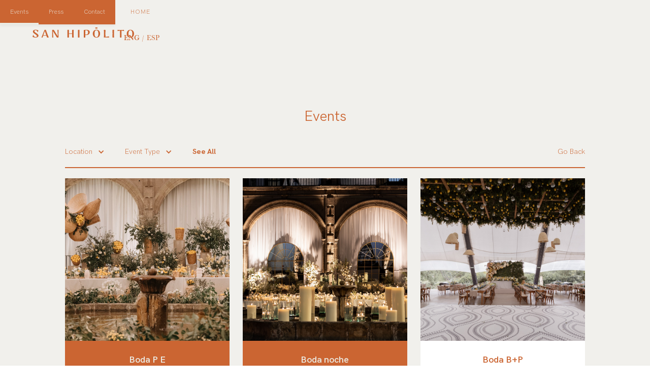

--- FILE ---
content_type: text/html; charset=utf-8
request_url: https://www.san-hipolito.mx/eng/events
body_size: 5251
content:
<!DOCTYPE html><!-- This site was created in Webflow. https://webflow.com --><!-- Last Published: Mon Jul 14 2025 17:46:31 GMT+0000 (Coordinated Universal Time) --><html data-wf-domain="www.san-hipolito.mx" data-wf-page="5d8a985b59c44636bfffae42" data-wf-site="5d5da7125352b96d96676266"><head><meta charset="utf-8"/><title>Evens</title><meta content="Evens" property="og:title"/><meta content="Evens" property="twitter:title"/><meta content="width=device-width, initial-scale=1" name="viewport"/><meta content="Webflow" name="generator"/><link href="https://cdn.prod.website-files.com/5d5da7125352b96d96676266/css/san-hipolito.webflow.shared.129c46835.css" rel="stylesheet" type="text/css"/><script src="https://use.typekit.net/suu2fyp.js" type="text/javascript"></script><script type="text/javascript">try{Typekit.load();}catch(e){}</script><script type="text/javascript">!function(o,c){var n=c.documentElement,t=" w-mod-";n.className+=t+"js",("ontouchstart"in o||o.DocumentTouch&&c instanceof DocumentTouch)&&(n.className+=t+"touch")}(window,document);</script><link href="https://cdn.prod.website-files.com/5d5da7125352b96d96676266/5d7bd2bdb509eadb2a58b08a_Favicon.png" rel="shortcut icon" type="image/x-icon"/><link href="https://cdn.prod.website-files.com/5d5da7125352b96d96676266/5d7bd3d4bc6a801069291db5_Webclip.png" rel="apple-touch-icon"/><script async="" src="https://www.googletagmanager.com/gtag/js?id=UA-154360568-1"></script><script type="text/javascript">window.dataLayer = window.dataLayer || [];function gtag(){dataLayer.push(arguments);}gtag('js', new Date());gtag('config', 'UA-154360568-1', {'anonymize_ip': false});</script><style>
  .duotone-img {
    filter: grayscale(100%) contrast(1) !important;
    mix-blend-mode: multiply !important;
  }
  
  .duotone-color-background {
    mix-blend-mode: lighten !important;
    z-index: 1 !important;
  }
  
  .hubspot-link__container {
    display: none !important;
    opacity: 0 !important;
  }
  
  section {
    -webkit-clip-path: inset(0 0 0 0) !important;
    clip-path: inset(0 0 0 0) !important;
  }
  
  .location-nav-bar-wrapper {
    -webkit-clip-path: inset(0 0 0 0) !important;
    clip-path: inset(0 0 0 0) !important;
  }
  
  .social-media-menu {
    -webkit-clip-path: inset(0 0 0 0) !important;
    clip-path: inset(0 0 0 0) !important;
  }
  
  .w-lightbox-backdrop {
    z-index: 9999 !important;
    background-color: rgba(236,236,228,.7) !important;
  }
  
  .history-step:nth-last-child(1) .history-step-indicator .history-step-line {
    display: none !important;
  }
  
  #gallery-1 .gallery-item:nth-of-type(1n+11) {
    display: none;
  }
</style></head><body class="page-content"><a href="/eng/home" class="logo-link w-inline-block"><img src="https://cdn.prod.website-files.com/5d5da7125352b96d96676266/5dd83dbf967a3ba00c240d3e_Logo%20San%20Hipo%CC%81lito%20Obscuro.svg" alt="" class="logo-img"/></a><div data-collapse="small" data-animation="default" data-duration="400" data-easing="ease" data-easing2="ease" role="banner" class="nav-bar w-nav"><a href="#" class="mobile-logo-wrapper w-nav-brand"><img src="https://cdn.prod.website-files.com/5d5da7125352b96d96676266/5da0cf6461e14a09a3faf323_Logo%20San%20Hipo%CC%81lito%20Naran%2Cja.svg" alt="" class="mobile-logo-img"/></a><nav role="navigation" class="nav-menu w-nav-menu"><div id="w-node-efff50be-4b1c-892d-4283-a958f0c680bf-bfffae42" class="main-nav-menu"><a href="/eng/events" aria-current="page" class="main-nav-link w-nav-link w--current">Events</a><a href="/eng/press" class="main-nav-link w-nav-link">Press</a><a href="/esp/contacto" class="main-nav-link w-nav-link">Contact</a></div><a href="/eng/home" class="main-nav-link location w-inline-block"><div class="main-nav-text">HOME</div></a><div id="w-node-efff50be-4b1c-892d-4283-a958f0c680c9-bfffae42" class="language-selector-wrapper"><a href="/eng/events" aria-current="page" class="language-selector-text orange w--current">ENG</a><div class="language-selector-text orange">/</div><a href="/esp/eventos" class="language-selector-text orange spaced">ESP</a></div></nav><div class="main-nav-button w-nav-button"><div data-w-id="77ba7e20-9822-0b85-4f9d-d48f2ea3c8e6" class="burger-menu"><div class="b1-bar1"></div><div class="b1-bar2"><div class="b1-middle"></div></div><div class="b1-bar3"></div></div></div></div><section class="auto-section"><div class="events-content"><div class="events-header-wrapper"><div class="section-title-wrapper"><h1 class="section-title no-margin">Events</h1></div><div class="events-filter-wrapper"><div class="events-filters"><div data-delay="0" data-hover="false" class="events-filter w-dropdown"><div class="events-filter-toggle first w-dropdown-toggle"><div class="events-filter-text">Location</div><div class="events-filter-icon w-icon-dropdown-toggle"></div></div><nav class="w-dropdown-list"><a href="/eng/event-location-ex-convento" class="dropdown-link w-dropdown-link">Ex Convento</a><a href="/eng/event-locations-jardin" class="dropdown-link w-dropdown-link">Jard´ín</a></nav></div><div data-delay="0" data-hover="false" class="events-filter w-dropdown"><div class="events-filter-toggle w-dropdown-toggle"><div class="events-filter-text">Event Type</div><div class="events-filter-icon w-icon-dropdown-toggle"></div></div><nav class="filter-dropdown-list w-dropdown-list"><div class="w-dyn-list"><div role="list" class="w-dyn-items"><div role="listitem" class="w-dyn-item"><a href="/event-type/others" class="dropdown-link w-dropdown-link">Others</a></div><div role="listitem" class="w-dyn-item"><a href="/event-type/graduations" class="dropdown-link w-dropdown-link">Graduations</a></div><div role="listitem" class="w-dyn-item"><a href="/event-type/weddings" class="dropdown-link w-dropdown-link">Weddings</a></div></div></div></nav></div><a href="/esp/eventos" class="events-link last">See All</a></div><a href="javascript:history.back();" class="events-link last light">Go Back</a></div></div><div class="events-wrapper w-dyn-list"><div role="list" class="events w-dyn-items"><div id="w-node-cba190e9-2252-f878-bbb4-13386cbc078e-bfffae42" role="listitem" class="event-item w-dyn-item"><a href="/eventos/boda-p-e" class="event-link w-inline-block"><div class="event-image"><div class="duotone-color-background"></div><div class="duotone-white-background"></div><div style="background-image:url(&quot;https://cdn.prod.website-files.com/5d5da7a1ceb153ae1a714c5c/68782a149a2f6c558682d725_WhatsApp%20Image%202025-07-15%20at%2017.05.43%20(2).jpeg&quot;)" class="duotone-img"></div><div style="background-image:url(&quot;https://cdn.prod.website-files.com/5d5da7a1ceb153ae1a714c5c/68782a149a2f6c558682d725_WhatsApp%20Image%202025-07-15%20at%2017.05.43%20(2).jpeg&quot;)" class="card-img"></div></div><div class="event-content white w-condition-invisible"><h2 class="event-card-title dark">Boda P E</h2><div class="event-card-location-wrapper"><h3 class="event-card-location dark">Ex Convento</h3><h3 class="event-card-location dark spaced">San Hipólito</h3></div></div><div class="event-content orange"><h2 class="event-card-title light">Boda P E</h2><div class="event-card-location-wrapper"><h3 class="event-card-location light">Ex Convento</h3><h3 class="event-card-location light spaced">San Hipólito</h3></div></div></a></div><div id="w-node-cba190e9-2252-f878-bbb4-13386cbc078e-bfffae42" role="listitem" class="event-item w-dyn-item"><a href="/eventos/boda-noche-2" class="event-link w-inline-block"><div class="event-image"><div class="duotone-color-background"></div><div class="duotone-white-background"></div><div style="background-image:url(&quot;https://cdn.prod.website-files.com/5d5da7a1ceb153ae1a714c5c/654a83695007aab5876e1944_08-09-23-TDT-SAN-HIPOLITO-35.jpeg&quot;)" class="duotone-img"></div><div style="background-image:url(&quot;https://cdn.prod.website-files.com/5d5da7a1ceb153ae1a714c5c/654a83695007aab5876e1944_08-09-23-TDT-SAN-HIPOLITO-35.jpeg&quot;)" class="card-img"></div></div><div class="event-content white w-condition-invisible"><h2 class="event-card-title dark">Boda noche</h2><div class="event-card-location-wrapper"><h3 class="event-card-location dark">Ex Convento</h3><h3 class="event-card-location dark spaced">San Hipólito</h3></div></div><div class="event-content orange"><h2 class="event-card-title light">Boda noche</h2><div class="event-card-location-wrapper"><h3 class="event-card-location light">Ex Convento</h3><h3 class="event-card-location light spaced">San Hipólito</h3></div></div></a></div><div id="w-node-cba190e9-2252-f878-bbb4-13386cbc078e-bfffae42" role="listitem" class="event-item w-dyn-item"><a href="/eventos/boda-b-p" class="event-link w-inline-block"><div class="event-image"><div class="duotone-color-background"></div><div class="duotone-white-background"></div><div style="background-image:url(&quot;https://cdn.prod.website-files.com/5d5da7a1ceb153ae1a714c5c/654a7ec7297e4182e81825cd_SGN____BELEN___PATO__-996.jpeg&quot;)" class="duotone-img"></div><div style="background-image:url(&quot;https://cdn.prod.website-files.com/5d5da7a1ceb153ae1a714c5c/654a7ec7297e4182e81825cd_SGN____BELEN___PATO__-996.jpeg&quot;)" class="card-img"></div></div><div class="event-content white"><h2 class="event-card-title dark">Boda B+P</h2><div class="event-card-location-wrapper"><h3 class="event-card-location dark">Jardín</h3><h3 class="event-card-location dark spaced">San Hipólito</h3></div></div><div class="event-content orange w-condition-invisible"><h2 class="event-card-title light">Boda B+P</h2><div class="event-card-location-wrapper"><h3 class="event-card-location light">Jardín</h3><h3 class="event-card-location light spaced">San Hipólito</h3></div></div></a></div><div id="w-node-cba190e9-2252-f878-bbb4-13386cbc078e-bfffae42" role="listitem" class="event-item w-dyn-item"><a href="/eventos/boda-11" class="event-link w-inline-block"><div class="event-image"><div class="duotone-color-background"></div><div class="duotone-white-background"></div><div style="background-image:url(&quot;https://cdn.prod.website-files.com/5d5da7a1ceb153ae1a714c5c/63f7d6a31bef31516224136d_18-02-23-PA-SAN-HIPOLITO-12.jpg&quot;)" class="duotone-img"></div><div style="background-image:url(&quot;https://cdn.prod.website-files.com/5d5da7a1ceb153ae1a714c5c/63f7d6a31bef31516224136d_18-02-23-PA-SAN-HIPOLITO-12.jpg&quot;)" class="card-img"></div></div><div class="event-content white w-condition-invisible"><h2 class="event-card-title dark">Boda</h2><div class="event-card-location-wrapper"><h3 class="event-card-location dark">Ex Convento</h3><h3 class="event-card-location dark spaced">San Hipólito</h3></div></div><div class="event-content orange"><h2 class="event-card-title light">Boda</h2><div class="event-card-location-wrapper"><h3 class="event-card-location light">Ex Convento</h3><h3 class="event-card-location light spaced">San Hipólito</h3></div></div></a></div><div id="w-node-cba190e9-2252-f878-bbb4-13386cbc078e-bfffae42" role="listitem" class="event-item w-dyn-item"><a href="/eventos/boda-10" class="event-link w-inline-block"><div class="event-image"><div class="duotone-color-background"></div><div class="duotone-white-background"></div><div style="background-image:url(&quot;https://cdn.prod.website-files.com/5d5da7a1ceb153ae1a714c5c/63f7d58a4dc1314caf959a9e_17-09-22-CONEKTIVA-SAN-HIPOLITO-57.jpg&quot;)" class="duotone-img"></div><div style="background-image:url(&quot;https://cdn.prod.website-files.com/5d5da7a1ceb153ae1a714c5c/63f7d58a4dc1314caf959a9e_17-09-22-CONEKTIVA-SAN-HIPOLITO-57.jpg&quot;)" class="card-img"></div></div><div class="event-content white w-condition-invisible"><h2 class="event-card-title dark">Boda</h2><div class="event-card-location-wrapper"><h3 class="event-card-location dark">Ex Convento</h3><h3 class="event-card-location dark spaced">San Hipólito</h3></div></div><div class="event-content orange"><h2 class="event-card-title light">Boda</h2><div class="event-card-location-wrapper"><h3 class="event-card-location light">Ex Convento</h3><h3 class="event-card-location light spaced">San Hipólito</h3></div></div></a></div><div id="w-node-cba190e9-2252-f878-bbb4-13386cbc078e-bfffae42" role="listitem" class="event-item w-dyn-item"><a href="/eventos/boda-a-i-2" class="event-link w-inline-block"><div class="event-image"><div class="duotone-color-background"></div><div class="duotone-white-background"></div><div style="background-image:url(&quot;https://cdn.prod.website-files.com/5d5da7a1ceb153ae1a714c5c/63f7d4e4fabac6cfc6f5167e_02-04-22-FLORESTTA-S-HIPOLITO-80.jpg&quot;)" class="duotone-img"></div><div style="background-image:url(&quot;https://cdn.prod.website-files.com/5d5da7a1ceb153ae1a714c5c/63f7d4e4fabac6cfc6f5167e_02-04-22-FLORESTTA-S-HIPOLITO-80.jpg&quot;)" class="card-img"></div></div><div class="event-content white"><h2 class="event-card-title dark">Boda A . I</h2><div class="event-card-location-wrapper"><h3 class="event-card-location dark">Jardín</h3><h3 class="event-card-location dark spaced">San Hipólito</h3></div></div><div class="event-content orange w-condition-invisible"><h2 class="event-card-title light">Boda A . I</h2><div class="event-card-location-wrapper"><h3 class="event-card-location light">Jardín</h3><h3 class="event-card-location light spaced">San Hipólito</h3></div></div></a></div><div id="w-node-cba190e9-2252-f878-bbb4-13386cbc078e-bfffae42" role="listitem" class="event-item w-dyn-item"><a href="/eventos/boda-9" class="event-link w-inline-block"><div class="event-image"><div class="duotone-color-background"></div><div class="duotone-white-background"></div><div style="background-image:url(&quot;https://cdn.prod.website-files.com/5d5da7a1ceb153ae1a714c5c/63f7d4178f76cb5e0f55190e_20-03-22-AR-JARDIN-SAN-HIPOLITO-105.jpg&quot;)" class="duotone-img"></div><div style="background-image:url(&quot;https://cdn.prod.website-files.com/5d5da7a1ceb153ae1a714c5c/63f7d4178f76cb5e0f55190e_20-03-22-AR-JARDIN-SAN-HIPOLITO-105.jpg&quot;)" class="card-img"></div></div><div class="event-content white"><h2 class="event-card-title dark">Boda</h2><div class="event-card-location-wrapper"><h3 class="event-card-location dark">Jardín</h3><h3 class="event-card-location dark spaced">San Hipólito</h3></div></div><div class="event-content orange w-condition-invisible"><h2 class="event-card-title light">Boda</h2><div class="event-card-location-wrapper"><h3 class="event-card-location light">Jardín</h3><h3 class="event-card-location light spaced">San Hipólito</h3></div></div></a></div><div id="w-node-cba190e9-2252-f878-bbb4-13386cbc078e-bfffae42" role="listitem" class="event-item w-dyn-item"><a href="/eventos/boda-8" class="event-link w-inline-block"><div class="event-image"><div class="duotone-color-background"></div><div class="duotone-white-background"></div><div style="background-image:url(&quot;https://cdn.prod.website-files.com/5d5da7a1ceb153ae1a714c5c/63f6b73d98fa02ae45c33de4_10-09-22-VL-SAN-HIPOLITO-64.jpg&quot;)" class="duotone-img"></div><div style="background-image:url(&quot;https://cdn.prod.website-files.com/5d5da7a1ceb153ae1a714c5c/63f6b73d98fa02ae45c33de4_10-09-22-VL-SAN-HIPOLITO-64.jpg&quot;)" class="card-img"></div></div><div class="event-content white w-condition-invisible"><h2 class="event-card-title dark">Boda</h2><div class="event-card-location-wrapper"><h3 class="event-card-location dark">Ex Convento</h3><h3 class="event-card-location dark spaced">San Hipólito</h3></div></div><div class="event-content orange"><h2 class="event-card-title light">Boda</h2><div class="event-card-location-wrapper"><h3 class="event-card-location light">Ex Convento</h3><h3 class="event-card-location light spaced">San Hipólito</h3></div></div></a></div><div id="w-node-cba190e9-2252-f878-bbb4-13386cbc078e-bfffae42" role="listitem" class="event-item w-dyn-item"><a href="/eventos/boda-7" class="event-link w-inline-block"><div class="event-image"><div class="duotone-color-background"></div><div class="duotone-white-background"></div><div style="background-image:url(&quot;https://cdn.prod.website-files.com/5d5da7a1ceb153ae1a714c5c/63f6b5cf480b4e14f28a5b30_03-09-22-FLORESTTA-SAN-HIPOLITO-26.jpg&quot;)" class="duotone-img"></div><div style="background-image:url(&quot;https://cdn.prod.website-files.com/5d5da7a1ceb153ae1a714c5c/63f6b5cf480b4e14f28a5b30_03-09-22-FLORESTTA-SAN-HIPOLITO-26.jpg&quot;)" class="card-img"></div></div><div class="event-content white w-condition-invisible"><h2 class="event-card-title dark">Boda</h2><div class="event-card-location-wrapper"><h3 class="event-card-location dark">Ex Convento</h3><h3 class="event-card-location dark spaced">San Hipólito</h3></div></div><div class="event-content orange"><h2 class="event-card-title light">Boda</h2><div class="event-card-location-wrapper"><h3 class="event-card-location light">Ex Convento</h3><h3 class="event-card-location light spaced">San Hipólito</h3></div></div></a></div><div id="w-node-cba190e9-2252-f878-bbb4-13386cbc078e-bfffae42" role="listitem" class="event-item w-dyn-item"><a href="/eventos/boda-6" class="event-link w-inline-block"><div class="event-image"><div class="duotone-color-background"></div><div class="duotone-white-background"></div><div style="background-image:url(&quot;https://cdn.prod.website-files.com/5d5da7a1ceb153ae1a714c5c/63f6b4f82b4cf3ae7a18b083_19-05-22-DN-SAN-HIPOLITO-19.jpg&quot;)" class="duotone-img"></div><div style="background-image:url(&quot;https://cdn.prod.website-files.com/5d5da7a1ceb153ae1a714c5c/63f6b4f82b4cf3ae7a18b083_19-05-22-DN-SAN-HIPOLITO-19.jpg&quot;)" class="card-img"></div></div><div class="event-content white w-condition-invisible"><h2 class="event-card-title dark">Boda</h2><div class="event-card-location-wrapper"><h3 class="event-card-location dark">Ex Convento</h3><h3 class="event-card-location dark spaced">San Hipólito</h3></div></div><div class="event-content orange"><h2 class="event-card-title light">Boda</h2><div class="event-card-location-wrapper"><h3 class="event-card-location light">Ex Convento</h3><h3 class="event-card-location light spaced">San Hipólito</h3></div></div></a></div><div id="w-node-cba190e9-2252-f878-bbb4-13386cbc078e-bfffae42" role="listitem" class="event-item w-dyn-item"><a href="/eventos/boda-a-s" class="event-link w-inline-block"><div class="event-image"><div class="duotone-color-background"></div><div class="duotone-white-background"></div><div style="background-image:url(&quot;https://cdn.prod.website-files.com/5d5da7a1ceb153ae1a714c5c/63f6b2d7377d56ef7fef5929_21-11-FLORESTTA-SAN-HIPOLITO-84.jpg&quot;)" class="duotone-img"></div><div style="background-image:url(&quot;https://cdn.prod.website-files.com/5d5da7a1ceb153ae1a714c5c/63f6b2d7377d56ef7fef5929_21-11-FLORESTTA-SAN-HIPOLITO-84.jpg&quot;)" class="card-img"></div></div><div class="event-content white w-condition-invisible"><h2 class="event-card-title dark">Boda A.S</h2><div class="event-card-location-wrapper"><h3 class="event-card-location dark">Ex Convento</h3><h3 class="event-card-location dark spaced">San Hipólito</h3></div></div><div class="event-content orange"><h2 class="event-card-title light">Boda A.S</h2><div class="event-card-location-wrapper"><h3 class="event-card-location light">Ex Convento</h3><h3 class="event-card-location light spaced">San Hipólito</h3></div></div></a></div><div id="w-node-cba190e9-2252-f878-bbb4-13386cbc078e-bfffae42" role="listitem" class="event-item w-dyn-item"><a href="/eventos/boda-5" class="event-link w-inline-block"><div class="event-image"><div class="duotone-color-background"></div><div class="duotone-white-background"></div><div style="background-image:url(&quot;https://cdn.prod.website-files.com/5d5da7a1ceb153ae1a714c5c/63f6b1f174fd7eeff8289e89_16-11-San-Hipolito-Florestta-59.jpg&quot;)" class="duotone-img"></div><div style="background-image:url(&quot;https://cdn.prod.website-files.com/5d5da7a1ceb153ae1a714c5c/63f6b1f174fd7eeff8289e89_16-11-San-Hipolito-Florestta-59.jpg&quot;)" class="card-img"></div></div><div class="event-content white w-condition-invisible"><h2 class="event-card-title dark">Boda</h2><div class="event-card-location-wrapper"><h3 class="event-card-location dark">Ex Convento</h3><h3 class="event-card-location dark spaced">San Hipólito</h3></div></div><div class="event-content orange"><h2 class="event-card-title light">Boda</h2><div class="event-card-location-wrapper"><h3 class="event-card-location light">Ex Convento</h3><h3 class="event-card-location light spaced">San Hipólito</h3></div></div></a></div><div id="w-node-cba190e9-2252-f878-bbb4-13386cbc078e-bfffae42" role="listitem" class="event-item w-dyn-item"><a href="/eventos/boda-4" class="event-link w-inline-block"><div class="event-image"><div class="duotone-color-background"></div><div class="duotone-white-background"></div><div style="background-image:url(&quot;https://cdn.prod.website-files.com/5d5da7a1ceb153ae1a714c5c/63f6b0b05fb66ee32272652b_09-08-22-AS-JARDIN-SAN-HIPOLITO-165.jpg&quot;)" class="duotone-img"></div><div style="background-image:url(&quot;https://cdn.prod.website-files.com/5d5da7a1ceb153ae1a714c5c/63f6b0b05fb66ee32272652b_09-08-22-AS-JARDIN-SAN-HIPOLITO-165.jpg&quot;)" class="card-img"></div></div><div class="event-content white"><h2 class="event-card-title dark">Boda</h2><div class="event-card-location-wrapper"><h3 class="event-card-location dark">Jardín</h3><h3 class="event-card-location dark spaced">San Hipólito</h3></div></div><div class="event-content orange w-condition-invisible"><h2 class="event-card-title light">Boda</h2><div class="event-card-location-wrapper"><h3 class="event-card-location light">Jardín</h3><h3 class="event-card-location light spaced">San Hipólito</h3></div></div></a></div><div id="w-node-cba190e9-2252-f878-bbb4-13386cbc078e-bfffae42" role="listitem" class="event-item w-dyn-item"><a href="/eventos/boda-3" class="event-link w-inline-block"><div class="event-image"><div class="duotone-color-background"></div><div class="duotone-white-background"></div><div style="background-image:url(&quot;https://cdn.prod.website-files.com/5d5da7a1ceb153ae1a714c5c/63f6af9ae524e965e6debf20_SanHipolito-1.jpg&quot;)" class="duotone-img"></div><div style="background-image:url(&quot;https://cdn.prod.website-files.com/5d5da7a1ceb153ae1a714c5c/63f6af9ae524e965e6debf20_SanHipolito-1.jpg&quot;)" class="card-img"></div></div><div class="event-content white w-condition-invisible"><h2 class="event-card-title dark">Evento</h2><div class="event-card-location-wrapper"><h3 class="event-card-location dark">Ex Convento</h3><h3 class="event-card-location dark spaced">San Hipólito</h3></div></div><div class="event-content orange"><h2 class="event-card-title light">Evento</h2><div class="event-card-location-wrapper"><h3 class="event-card-location light">Ex Convento</h3><h3 class="event-card-location light spaced">San Hipólito</h3></div></div></a></div><div id="w-node-cba190e9-2252-f878-bbb4-13386cbc078e-bfffae42" role="listitem" class="event-item w-dyn-item"><a href="/eventos/boda-m-g" class="event-link w-inline-block"><div class="event-image"><div class="duotone-color-background"></div><div class="duotone-white-background"></div><div style="background-image:url(&quot;https://cdn.prod.website-files.com/5d5da7a1ceb153ae1a714c5c/63dc47d17f5730ccd927175a_28-01-23-MB-SAN-HIPOLITO-1.jpg&quot;)" class="duotone-img"></div><div style="background-image:url(&quot;https://cdn.prod.website-files.com/5d5da7a1ceb153ae1a714c5c/63dc47d17f5730ccd927175a_28-01-23-MB-SAN-HIPOLITO-1.jpg&quot;)" class="card-img"></div></div><div class="event-content white w-condition-invisible"><h2 class="event-card-title dark">Boda M.G</h2><div class="event-card-location-wrapper"><h3 class="event-card-location dark">Ex Convento</h3><h3 class="event-card-location dark spaced">San Hipólito</h3></div></div><div class="event-content orange"><h2 class="event-card-title light">Boda M.G</h2><div class="event-card-location-wrapper"><h3 class="event-card-location light">Ex Convento</h3><h3 class="event-card-location light spaced">San Hipólito</h3></div></div></a></div><div id="w-node-cba190e9-2252-f878-bbb4-13386cbc078e-bfffae42" role="listitem" class="event-item w-dyn-item"><a href="/eventos/boda-j-w" class="event-link w-inline-block"><div class="event-image"><div class="duotone-color-background"></div><div class="duotone-white-background"></div><div style="background-image:url(&quot;https://cdn.prod.website-files.com/5d5da7a1ceb153ae1a714c5c/63dc4239fdd9da04c29c4d22_WEDDING%20JESS%20%2B%20WILL%200449.jpg&quot;)" class="duotone-img"></div><div style="background-image:url(&quot;https://cdn.prod.website-files.com/5d5da7a1ceb153ae1a714c5c/63dc4239fdd9da04c29c4d22_WEDDING%20JESS%20%2B%20WILL%200449.jpg&quot;)" class="card-img"></div></div><div class="event-content white w-condition-invisible"><h2 class="event-card-title dark">Boda J.W</h2><div class="event-card-location-wrapper"><h3 class="event-card-location dark">Ex Convento</h3><h3 class="event-card-location dark spaced">San Hipólito</h3></div></div><div class="event-content orange"><h2 class="event-card-title light">Boda J.W</h2><div class="event-card-location-wrapper"><h3 class="event-card-location light">Ex Convento</h3><h3 class="event-card-location light spaced">San Hipólito</h3></div></div></a></div><div id="w-node-cba190e9-2252-f878-bbb4-13386cbc078e-bfffae42" role="listitem" class="event-item w-dyn-item"><a href="/eventos/boda-c-j" class="event-link w-inline-block"><div class="event-image"><div class="duotone-color-background"></div><div class="duotone-white-background"></div><div style="background-image:url(&quot;https://cdn.prod.website-files.com/5d5da7a1ceb153ae1a714c5c/6346ffb1be919ff8dd76bc37_SGN_CECI_SELVA_-2010.jpg&quot;)" class="duotone-img"></div><div style="background-image:url(&quot;https://cdn.prod.website-files.com/5d5da7a1ceb153ae1a714c5c/6346ffb1be919ff8dd76bc37_SGN_CECI_SELVA_-2010.jpg&quot;)" class="card-img"></div></div><div class="event-content white"><h2 class="event-card-title dark">Boda C+J</h2><div class="event-card-location-wrapper"><h3 class="event-card-location dark">Jardín</h3><h3 class="event-card-location dark spaced">San Hipólito</h3></div></div><div class="event-content orange w-condition-invisible"><h2 class="event-card-title light">Boda C+J</h2><div class="event-card-location-wrapper"><h3 class="event-card-location light">Jardín</h3><h3 class="event-card-location light spaced">San Hipólito</h3></div></div></a></div><div id="w-node-cba190e9-2252-f878-bbb4-13386cbc078e-bfffae42" role="listitem" class="event-item w-dyn-item"><a href="/eventos/boda-a-i" class="event-link w-inline-block"><div class="event-image"><div class="duotone-color-background"></div><div class="duotone-white-background"></div><div style="background-image:url(&quot;https://cdn.prod.website-files.com/5d5da7a1ceb153ae1a714c5c/629652323eedd10a6eb40563_MONTAJE%20ANA%20E%20IKER%20_%20GABY%20BOLIVAR-15.jpg&quot;)" class="duotone-img"></div><div style="background-image:url(&quot;https://cdn.prod.website-files.com/5d5da7a1ceb153ae1a714c5c/629652323eedd10a6eb40563_MONTAJE%20ANA%20E%20IKER%20_%20GABY%20BOLIVAR-15.jpg&quot;)" class="card-img"></div></div><div class="event-content white"><h2 class="event-card-title dark">Boda A+I</h2><div class="event-card-location-wrapper"><h3 class="event-card-location dark">Jardín</h3><h3 class="event-card-location dark spaced">San Hipólito</h3></div></div><div class="event-content orange w-condition-invisible"><h2 class="event-card-title light">Boda A+I</h2><div class="event-card-location-wrapper"><h3 class="event-card-location light">Jardín</h3><h3 class="event-card-location light spaced">San Hipólito</h3></div></div></a></div><div id="w-node-cba190e9-2252-f878-bbb4-13386cbc078e-bfffae42" role="listitem" class="event-item w-dyn-item"><a href="/eventos/boda-2" class="event-link w-inline-block"><div class="event-image"><div class="duotone-color-background"></div><div class="duotone-white-background"></div><div style="background-image:url(&quot;https://cdn.prod.website-files.com/5d5da7a1ceb153ae1a714c5c/628e7748f51452d99740139e_limon-11.jpg&quot;)" class="duotone-img"></div><div style="background-image:url(&quot;https://cdn.prod.website-files.com/5d5da7a1ceb153ae1a714c5c/628e7748f51452d99740139e_limon-11.jpg&quot;)" class="card-img"></div></div><div class="event-content white w-condition-invisible"><h2 class="event-card-title dark">Boda</h2><div class="event-card-location-wrapper"><h3 class="event-card-location dark">Ex Convento</h3><h3 class="event-card-location dark spaced">San Hipólito</h3></div></div><div class="event-content orange"><h2 class="event-card-title light">Boda</h2><div class="event-card-location-wrapper"><h3 class="event-card-location light">Ex Convento</h3><h3 class="event-card-location light spaced">San Hipólito</h3></div></div></a></div><div id="w-node-cba190e9-2252-f878-bbb4-13386cbc078e-bfffae42" role="listitem" class="event-item w-dyn-item"><a href="/eventos/boda-r-i" class="event-link w-inline-block"><div class="event-image"><div class="duotone-color-background"></div><div class="duotone-white-background"></div><div style="background-image:url(&quot;https://cdn.prod.website-files.com/5d5da7a1ceb153ae1a714c5c/628e730e087b7715e8d0e7a4_11DSCF0546.jpg&quot;)" class="duotone-img"></div><div style="background-image:url(&quot;https://cdn.prod.website-files.com/5d5da7a1ceb153ae1a714c5c/628e730e087b7715e8d0e7a4_11DSCF0546.jpg&quot;)" class="card-img"></div></div><div class="event-content white"><h2 class="event-card-title dark">Boda R+I</h2><div class="event-card-location-wrapper"><h3 class="event-card-location dark">Jardín</h3><h3 class="event-card-location dark spaced">San Hipólito</h3></div></div><div class="event-content orange w-condition-invisible"><h2 class="event-card-title light">Boda R+I</h2><div class="event-card-location-wrapper"><h3 class="event-card-location light">Jardín</h3><h3 class="event-card-location light spaced">San Hipólito</h3></div></div></a></div><div id="w-node-cba190e9-2252-f878-bbb4-13386cbc078e-bfffae42" role="listitem" class="event-item w-dyn-item"><a href="/eventos/boda-noche" class="event-link w-inline-block"><div class="event-image"><div class="duotone-color-background"></div><div class="duotone-white-background"></div><div style="background-image:url(&quot;https://cdn.prod.website-files.com/5d5da7a1ceb153ae1a714c5c/628e7021a7d6893bf9055db8_STF_8964-2.jpg&quot;)" class="duotone-img"></div><div style="background-image:url(&quot;https://cdn.prod.website-files.com/5d5da7a1ceb153ae1a714c5c/628e7021a7d6893bf9055db8_STF_8964-2.jpg&quot;)" class="card-img"></div></div><div class="event-content white w-condition-invisible"><h2 class="event-card-title dark">Boda noche</h2><div class="event-card-location-wrapper"><h3 class="event-card-location dark">Ex Convento</h3><h3 class="event-card-location dark spaced">San Hipólito</h3></div></div><div class="event-content orange"><h2 class="event-card-title light">Boda noche</h2><div class="event-card-location-wrapper"><h3 class="event-card-location light">Ex Convento</h3><h3 class="event-card-location light spaced">San Hipólito</h3></div></div></a></div><div id="w-node-cba190e9-2252-f878-bbb4-13386cbc078e-bfffae42" role="listitem" class="event-item w-dyn-item"><a href="/eventos/boda-m-a" class="event-link w-inline-block"><div class="event-image"><div class="duotone-color-background"></div><div class="duotone-white-background"></div><div style="background-image:url(&quot;https://cdn.prod.website-files.com/5d5da7a1ceb153ae1a714c5c/60aabde7a781257116c54a6b__A8A9218.JPG&quot;)" class="duotone-img"></div><div style="background-image:url(&quot;https://cdn.prod.website-files.com/5d5da7a1ceb153ae1a714c5c/60aabde7a781257116c54a6b__A8A9218.JPG&quot;)" class="card-img"></div></div><div class="event-content white"><h2 class="event-card-title dark">Boda M . A</h2><div class="event-card-location-wrapper"><h3 class="event-card-location dark">Jardín</h3><h3 class="event-card-location dark spaced">San Hipólito</h3></div></div><div class="event-content orange w-condition-invisible"><h2 class="event-card-title light">Boda M . A</h2><div class="event-card-location-wrapper"><h3 class="event-card-location light">Jardín</h3><h3 class="event-card-location light spaced">San Hipólito</h3></div></div></a></div><div id="w-node-cba190e9-2252-f878-bbb4-13386cbc078e-bfffae42" role="listitem" class="event-item w-dyn-item"><a href="/eventos/boda-r-f" class="event-link w-inline-block"><div class="event-image"><div class="duotone-color-background"></div><div class="duotone-white-background"></div><div style="background-image:url(&quot;https://cdn.prod.website-files.com/5d5da7a1ceb153ae1a714c5c/5fa0dae667898cf7af561d2c__MG_6686.jpg&quot;)" class="duotone-img"></div><div style="background-image:url(&quot;https://cdn.prod.website-files.com/5d5da7a1ceb153ae1a714c5c/5fa0dae667898cf7af561d2c__MG_6686.jpg&quot;)" class="card-img"></div></div><div class="event-content white"><h2 class="event-card-title dark">Boda R+F</h2><div class="event-card-location-wrapper"><h3 class="event-card-location dark">Jardín</h3><h3 class="event-card-location dark spaced">San Hipólito</h3></div></div><div class="event-content orange w-condition-invisible"><h2 class="event-card-title light">Boda R+F</h2><div class="event-card-location-wrapper"><h3 class="event-card-location light">Jardín</h3><h3 class="event-card-location light spaced">San Hipólito</h3></div></div></a></div><div id="w-node-cba190e9-2252-f878-bbb4-13386cbc078e-bfffae42" role="listitem" class="event-item w-dyn-item"><a href="/eventos/boda" class="event-link w-inline-block"><div class="event-image"><div class="duotone-color-background"></div><div class="duotone-white-background"></div><div style="background-image:url(&quot;https://cdn.prod.website-files.com/5d5da7a1ceb153ae1a714c5c/5f93a9c791480f6a79f22fe0__MG_6352.jpg&quot;)" class="duotone-img"></div><div style="background-image:url(&quot;https://cdn.prod.website-files.com/5d5da7a1ceb153ae1a714c5c/5f93a9c791480f6a79f22fe0__MG_6352.jpg&quot;)" class="card-img"></div></div><div class="event-content white"><h2 class="event-card-title dark">Boda </h2><div class="event-card-location-wrapper"><h3 class="event-card-location dark">Jardín</h3><h3 class="event-card-location dark spaced">San Hipólito</h3></div></div><div class="event-content orange w-condition-invisible"><h2 class="event-card-title light">Boda </h2><div class="event-card-location-wrapper"><h3 class="event-card-location light">Jardín</h3><h3 class="event-card-location light spaced">San Hipólito</h3></div></div></a></div><div id="w-node-cba190e9-2252-f878-bbb4-13386cbc078e-bfffae42" role="listitem" class="event-item w-dyn-item"><a href="/eventos/boda-s-j" class="event-link w-inline-block"><div class="event-image"><div class="duotone-color-background"></div><div class="duotone-white-background"></div><div style="background-image:url(&quot;https://cdn.prod.website-files.com/5d5da7a1ceb153ae1a714c5c/5f7b59996bab19faf100207c__MG_5235.jpg&quot;)" class="duotone-img"></div><div style="background-image:url(&quot;https://cdn.prod.website-files.com/5d5da7a1ceb153ae1a714c5c/5f7b59996bab19faf100207c__MG_5235.jpg&quot;)" class="card-img"></div></div><div class="event-content white"><h2 class="event-card-title dark">Boda S+J</h2><div class="event-card-location-wrapper"><h3 class="event-card-location dark">Jardín</h3><h3 class="event-card-location dark spaced">San Hipólito</h3></div></div><div class="event-content orange w-condition-invisible"><h2 class="event-card-title light">Boda S+J</h2><div class="event-card-location-wrapper"><h3 class="event-card-location light">Jardín</h3><h3 class="event-card-location light spaced">San Hipólito</h3></div></div></a></div><div id="w-node-cba190e9-2252-f878-bbb4-13386cbc078e-bfffae42" role="listitem" class="event-item w-dyn-item"><a href="/eventos/boda-s-s" class="event-link w-inline-block"><div class="event-image"><div class="duotone-color-background"></div><div class="duotone-white-background"></div><div style="background-image:url(&quot;https://cdn.prod.website-files.com/5d5da7a1ceb153ae1a714c5c/5f5feae25a8f288c19cfa822_b-5047.jpg&quot;)" class="duotone-img"></div><div style="background-image:url(&quot;https://cdn.prod.website-files.com/5d5da7a1ceb153ae1a714c5c/5f5feae25a8f288c19cfa822_b-5047.jpg&quot;)" class="card-img"></div></div><div class="event-content white"><h2 class="event-card-title dark">Boda S+S</h2><div class="event-card-location-wrapper"><h3 class="event-card-location dark">Jardín</h3><h3 class="event-card-location dark spaced">San Hipólito</h3></div></div><div class="event-content orange w-condition-invisible"><h2 class="event-card-title light">Boda S+S</h2><div class="event-card-location-wrapper"><h3 class="event-card-location light">Jardín</h3><h3 class="event-card-location light spaced">San Hipólito</h3></div></div></a></div><div id="w-node-cba190e9-2252-f878-bbb4-13386cbc078e-bfffae42" role="listitem" class="event-item w-dyn-item"><a href="/eventos/boda-p-a" class="event-link w-inline-block"><div class="event-image"><div class="duotone-color-background"></div><div class="duotone-white-background"></div><div style="background-image:url(&quot;https://cdn.prod.website-files.com/5d5da7a1ceb153ae1a714c5c/5e07ab23c8b0d009d00fb387_b_MSH0097.jpg&quot;)" class="duotone-img"></div><div style="background-image:url(&quot;https://cdn.prod.website-files.com/5d5da7a1ceb153ae1a714c5c/5e07ab23c8b0d009d00fb387_b_MSH0097.jpg&quot;)" class="card-img"></div></div><div class="event-content white"><h2 class="event-card-title dark">Boda P+A</h2><div class="event-card-location-wrapper"><h3 class="event-card-location dark">Jardín</h3><h3 class="event-card-location dark spaced">San Hipólito</h3></div></div><div class="event-content orange w-condition-invisible"><h2 class="event-card-title light">Boda P+A</h2><div class="event-card-location-wrapper"><h3 class="event-card-location light">Jardín</h3><h3 class="event-card-location light spaced">San Hipólito</h3></div></div></a></div><div id="w-node-cba190e9-2252-f878-bbb4-13386cbc078e-bfffae42" role="listitem" class="event-item w-dyn-item"><a href="/eventos/boda-v-g" class="event-link w-inline-block"><div class="event-image"><div class="duotone-color-background"></div><div class="duotone-white-background"></div><div style="background-image:url(&quot;https://cdn.prod.website-files.com/5d5da7a1ceb153ae1a714c5c/5e07aae590988a284777b626_WhatsApp%20Image%202018-11-05%20at%208.25.19%20PM(4).jpg&quot;)" class="duotone-img"></div><div style="background-image:url(&quot;https://cdn.prod.website-files.com/5d5da7a1ceb153ae1a714c5c/5e07aae590988a284777b626_WhatsApp%20Image%202018-11-05%20at%208.25.19%20PM(4).jpg&quot;)" class="card-img"></div></div><div class="event-content white w-condition-invisible"><h2 class="event-card-title dark">Boda V+G</h2><div class="event-card-location-wrapper"><h3 class="event-card-location dark">Ex Convento</h3><h3 class="event-card-location dark spaced">San Hipólito</h3></div></div><div class="event-content orange"><h2 class="event-card-title light">Boda V+G</h2><div class="event-card-location-wrapper"><h3 class="event-card-location light">Ex Convento</h3><h3 class="event-card-location light spaced">San Hipólito</h3></div></div></a></div><div id="w-node-cba190e9-2252-f878-bbb4-13386cbc078e-bfffae42" role="listitem" class="event-item w-dyn-item"><a href="/eventos/boda-r-l" class="event-link w-inline-block"><div class="event-image"><div class="duotone-color-background"></div><div class="duotone-white-background"></div><div style="background-image:url(&quot;https://cdn.prod.website-files.com/5d5da7a1ceb153ae1a714c5c/5e07aa9890988a185f779731_b_muestra%204a.jpg&quot;)" class="duotone-img"></div><div style="background-image:url(&quot;https://cdn.prod.website-files.com/5d5da7a1ceb153ae1a714c5c/5e07aa9890988a185f779731_b_muestra%204a.jpg&quot;)" class="card-img"></div></div><div class="event-content white w-condition-invisible"><h2 class="event-card-title dark">Boda R+L</h2><div class="event-card-location-wrapper"><h3 class="event-card-location dark">Ex Convento</h3><h3 class="event-card-location dark spaced">San Hipólito</h3></div></div><div class="event-content orange"><h2 class="event-card-title light">Boda R+L</h2><div class="event-card-location-wrapper"><h3 class="event-card-location light">Ex Convento</h3><h3 class="event-card-location light spaced">San Hipólito</h3></div></div></a></div><div id="w-node-cba190e9-2252-f878-bbb4-13386cbc078e-bfffae42" role="listitem" class="event-item w-dyn-item"><a href="/eventos/fashion-week" class="event-link w-inline-block"><div class="event-image"><div class="duotone-color-background"></div><div class="duotone-white-background"></div><div style="background-image:url(&quot;https://cdn.prod.website-files.com/5d5da7a1ceb153ae1a714c5c/5e07aa1615d0d1e4ca766dc2_mil-2-4%20(1).jpg&quot;)" class="duotone-img"></div><div style="background-image:url(&quot;https://cdn.prod.website-files.com/5d5da7a1ceb153ae1a714c5c/5e07aa1615d0d1e4ca766dc2_mil-2-4%20(1).jpg&quot;)" class="card-img"></div></div><div class="event-content white w-condition-invisible"><h2 class="event-card-title dark">Fashion Week</h2><div class="event-card-location-wrapper"><h3 class="event-card-location dark">Ex Convento</h3><h3 class="event-card-location dark spaced">San Hipólito</h3></div></div><div class="event-content orange"><h2 class="event-card-title light">Fashion Week</h2><div class="event-card-location-wrapper"><h3 class="event-card-location light">Ex Convento</h3><h3 class="event-card-location light spaced">San Hipólito</h3></div></div></a></div><div id="w-node-cba190e9-2252-f878-bbb4-13386cbc078e-bfffae42" role="listitem" class="event-item w-dyn-item"><a href="/eventos/boda-a-j" class="event-link w-inline-block"><div class="event-image"><div class="duotone-color-background"></div><div class="duotone-white-background"></div><div style="background-image:url(&quot;https://cdn.prod.website-files.com/5d5da7a1ceb153ae1a714c5c/5e07a9a352e2d035c19cc9ed_b_MG_2447.jpg&quot;)" class="duotone-img"></div><div style="background-image:url(&quot;https://cdn.prod.website-files.com/5d5da7a1ceb153ae1a714c5c/5e07a9a352e2d035c19cc9ed_b_MG_2447.jpg&quot;)" class="card-img"></div></div><div class="event-content white"><h2 class="event-card-title dark">Boda A+J</h2><div class="event-card-location-wrapper"><h3 class="event-card-location dark">Jardín</h3><h3 class="event-card-location dark spaced">San Hipólito</h3></div></div><div class="event-content orange w-condition-invisible"><h2 class="event-card-title light">Boda A+J</h2><div class="event-card-location-wrapper"><h3 class="event-card-location light">Jardín</h3><h3 class="event-card-location light spaced">San Hipólito</h3></div></div></a></div><div id="w-node-cba190e9-2252-f878-bbb4-13386cbc078e-bfffae42" role="listitem" class="event-item w-dyn-item"><a href="/eventos/boda-m-j" class="event-link w-inline-block"><div class="event-image"><div class="duotone-color-background"></div><div class="duotone-white-background"></div><div style="background-image:url(&quot;https://cdn.prod.website-files.com/5d5da7a1ceb153ae1a714c5c/5e07a92652e2d0a7dd9c7d1f_31755403_10160255341315526_6522985137032921088_n.jpg&quot;)" class="duotone-img"></div><div style="background-image:url(&quot;https://cdn.prod.website-files.com/5d5da7a1ceb153ae1a714c5c/5e07a92652e2d0a7dd9c7d1f_31755403_10160255341315526_6522985137032921088_n.jpg&quot;)" class="card-img"></div></div><div class="event-content white"><h2 class="event-card-title dark">Boda M+J</h2><div class="event-card-location-wrapper"><h3 class="event-card-location dark">Jardín</h3><h3 class="event-card-location dark spaced">San Hipólito</h3></div></div><div class="event-content orange w-condition-invisible"><h2 class="event-card-title light">Boda M+J</h2><div class="event-card-location-wrapper"><h3 class="event-card-location light">Jardín</h3><h3 class="event-card-location light spaced">San Hipólito</h3></div></div></a></div><div id="w-node-cba190e9-2252-f878-bbb4-13386cbc078e-bfffae42" role="listitem" class="event-item w-dyn-item"><a href="/eventos/boda-s-g" class="event-link w-inline-block"><div class="event-image"><div class="duotone-color-background"></div><div class="duotone-white-background"></div><div style="background-image:url(&quot;https://cdn.prod.website-files.com/5d5da7a1ceb153ae1a714c5c/5e07a8d8c8b0d018ca0f2d6c_IMG_8449.jpg&quot;)" class="duotone-img"></div><div style="background-image:url(&quot;https://cdn.prod.website-files.com/5d5da7a1ceb153ae1a714c5c/5e07a8d8c8b0d018ca0f2d6c_IMG_8449.jpg&quot;)" class="card-img"></div></div><div class="event-content white w-condition-invisible"><h2 class="event-card-title dark">Boda S+G</h2><div class="event-card-location-wrapper"><h3 class="event-card-location dark">Ex Convento</h3><h3 class="event-card-location dark spaced">San Hipólito</h3></div></div><div class="event-content orange"><h2 class="event-card-title light">Boda S+G</h2><div class="event-card-location-wrapper"><h3 class="event-card-location light">Ex Convento</h3><h3 class="event-card-location light spaced">San Hipólito</h3></div></div></a></div><div id="w-node-cba190e9-2252-f878-bbb4-13386cbc078e-bfffae42" role="listitem" class="event-item w-dyn-item"><a href="/eventos/premios-fenix" class="event-link w-inline-block"><div class="event-image"><div class="duotone-color-background"></div><div class="duotone-white-background"></div><div style="background-image:url(&quot;https://cdn.prod.website-files.com/5d5da7a1ceb153ae1a714c5c/5e07a88a958c3f35ea6a80d6_1b.jpg&quot;)" class="duotone-img"></div><div style="background-image:url(&quot;https://cdn.prod.website-files.com/5d5da7a1ceb153ae1a714c5c/5e07a88a958c3f35ea6a80d6_1b.jpg&quot;)" class="card-img"></div></div><div class="event-content white w-condition-invisible"><h2 class="event-card-title dark">Premios Fenix</h2><div class="event-card-location-wrapper"><h3 class="event-card-location dark">Ex Convento</h3><h3 class="event-card-location dark spaced">San Hipólito</h3></div></div><div class="event-content orange"><h2 class="event-card-title light">Premios Fenix</h2><div class="event-card-location-wrapper"><h3 class="event-card-location light">Ex Convento</h3><h3 class="event-card-location light spaced">San Hipólito</h3></div></div></a></div><div id="w-node-cba190e9-2252-f878-bbb4-13386cbc078e-bfffae42" role="listitem" class="event-item w-dyn-item"><a href="/eventos/boda-i-f" class="event-link w-inline-block"><div class="event-image"><div class="duotone-color-background"></div><div class="duotone-white-background"></div><div style="background-image:url(&quot;https://cdn.prod.website-files.com/5d5da7a1ceb153ae1a714c5c/5e07a80b7f66046184b01acb_05.jpg&quot;)" class="duotone-img"></div><div style="background-image:url(&quot;https://cdn.prod.website-files.com/5d5da7a1ceb153ae1a714c5c/5e07a80b7f66046184b01acb_05.jpg&quot;)" class="card-img"></div></div><div class="event-content white w-condition-invisible"><h2 class="event-card-title dark">Boda I+F</h2><div class="event-card-location-wrapper"><h3 class="event-card-location dark">Ex Convento</h3><h3 class="event-card-location dark spaced">San Hipólito</h3></div></div><div class="event-content orange"><h2 class="event-card-title light">Boda I+F</h2><div class="event-card-location-wrapper"><h3 class="event-card-location light">Ex Convento</h3><h3 class="event-card-location light spaced">San Hipólito</h3></div></div></a></div><div id="w-node-cba190e9-2252-f878-bbb4-13386cbc078e-bfffae42" role="listitem" class="event-item w-dyn-item"><a href="/eventos/boda-a-b" class="event-link w-inline-block"><div class="event-image"><div class="duotone-color-background"></div><div class="duotone-white-background"></div><div style="background-image:url(&quot;https://cdn.prod.website-files.com/5d5da7a1ceb153ae1a714c5c/5e07a74815d0d16602759120_b_IMG_1982.jpg&quot;)" class="duotone-img"></div><div style="background-image:url(&quot;https://cdn.prod.website-files.com/5d5da7a1ceb153ae1a714c5c/5e07a74815d0d16602759120_b_IMG_1982.jpg&quot;)" class="card-img"></div></div><div class="event-content white"><h2 class="event-card-title dark">Boda A+B</h2><div class="event-card-location-wrapper"><h3 class="event-card-location dark">Jardín</h3><h3 class="event-card-location dark spaced">San Hipólito</h3></div></div><div class="event-content orange w-condition-invisible"><h2 class="event-card-title light">Boda A+B</h2><div class="event-card-location-wrapper"><h3 class="event-card-location light">Jardín</h3><h3 class="event-card-location light spaced">San Hipólito</h3></div></div></a></div><div id="w-node-cba190e9-2252-f878-bbb4-13386cbc078e-bfffae42" role="listitem" class="event-item w-dyn-item"><a href="/eventos/boda-k-e" class="event-link w-inline-block"><div class="event-image"><div class="duotone-color-background"></div><div class="duotone-white-background"></div><div style="background-image:url(&quot;https://cdn.prod.website-files.com/5d5da7a1ceb153ae1a714c5c/5e07a680958c3ff20a694ecd_1R1A1883.jpg&quot;)" class="duotone-img"></div><div style="background-image:url(&quot;https://cdn.prod.website-files.com/5d5da7a1ceb153ae1a714c5c/5e07a680958c3ff20a694ecd_1R1A1883.jpg&quot;)" class="card-img"></div></div><div class="event-content white"><h2 class="event-card-title dark">Boda K+E</h2><div class="event-card-location-wrapper"><h3 class="event-card-location dark">Jardín</h3><h3 class="event-card-location dark spaced">San Hipólito</h3></div></div><div class="event-content orange w-condition-invisible"><h2 class="event-card-title light">Boda K+E</h2><div class="event-card-location-wrapper"><h3 class="event-card-location light">Jardín</h3><h3 class="event-card-location light spaced">San Hipólito</h3></div></div></a></div><div id="w-node-cba190e9-2252-f878-bbb4-13386cbc078e-bfffae42" role="listitem" class="event-item w-dyn-item"><a href="/eventos/evento-martin" class="event-link w-inline-block"><div class="event-image"><div class="duotone-color-background"></div><div class="duotone-white-background"></div><div style="background-image:url(&quot;https://cdn.prod.website-files.com/5d5da7a1ceb153ae1a714c5c/5e08d3dc958c3f9219cbf84a_WhatsApp%20Image%202019-12-24%20at%209.35.25%20AM(2).jpeg&quot;)" class="duotone-img"></div><div style="background-image:url(&quot;https://cdn.prod.website-files.com/5d5da7a1ceb153ae1a714c5c/5e08d3dc958c3f9219cbf84a_WhatsApp%20Image%202019-12-24%20at%209.35.25%20AM(2).jpeg&quot;)" class="card-img"></div></div><div class="event-content white"><h2 class="event-card-title dark">Evento Martin</h2><div class="event-card-location-wrapper"><h3 class="event-card-location dark">Jardín</h3><h3 class="event-card-location dark spaced">San Hipólito</h3></div></div><div class="event-content orange w-condition-invisible"><h2 class="event-card-title light">Evento Martin</h2><div class="event-card-location-wrapper"><h3 class="event-card-location light">Jardín</h3><h3 class="event-card-location light spaced">San Hipólito</h3></div></div></a></div><div id="w-node-cba190e9-2252-f878-bbb4-13386cbc078e-bfffae42" role="listitem" class="event-item w-dyn-item"><a href="/eventos/boda-m-r" class="event-link w-inline-block"><div class="event-image"><div class="duotone-color-background"></div><div class="duotone-white-background"></div><div style="background-image:url(&quot;https://cdn.prod.website-files.com/5d5da7a1ceb153ae1a714c5c/5e07a53b6ee895b46c826633__MG_0350.jpg&quot;)" class="duotone-img"></div><div style="background-image:url(&quot;https://cdn.prod.website-files.com/5d5da7a1ceb153ae1a714c5c/5e07a53b6ee895b46c826633__MG_0350.jpg&quot;)" class="card-img"></div></div><div class="event-content white w-condition-invisible"><h2 class="event-card-title dark">Boda M+R</h2><div class="event-card-location-wrapper"><h3 class="event-card-location dark">Ex Convento</h3><h3 class="event-card-location dark spaced">San Hipólito</h3></div></div><div class="event-content orange"><h2 class="event-card-title light">Boda M+R</h2><div class="event-card-location-wrapper"><h3 class="event-card-location light">Ex Convento</h3><h3 class="event-card-location light spaced">San Hipólito</h3></div></div></a></div><div id="w-node-cba190e9-2252-f878-bbb4-13386cbc078e-bfffae42" role="listitem" class="event-item w-dyn-item"><a href="/eventos/boda-n-r" class="event-link w-inline-block"><div class="event-image"><div class="duotone-color-background"></div><div class="duotone-white-background"></div><div style="background-image:url(&quot;https://cdn.prod.website-files.com/5d5da7a1ceb153ae1a714c5c/5e07a4395e658b0c720e4bea_IMG_1852.jpg&quot;)" class="duotone-img"></div><div style="background-image:url(&quot;https://cdn.prod.website-files.com/5d5da7a1ceb153ae1a714c5c/5e07a4395e658b0c720e4bea_IMG_1852.jpg&quot;)" class="card-img"></div></div><div class="event-content white w-condition-invisible"><h2 class="event-card-title dark">Boda N+R</h2><div class="event-card-location-wrapper"><h3 class="event-card-location dark">Ex Convento</h3><h3 class="event-card-location dark spaced">San Hipólito</h3></div></div><div class="event-content orange"><h2 class="event-card-title light">Boda N+R</h2><div class="event-card-location-wrapper"><h3 class="event-card-location light">Ex Convento</h3><h3 class="event-card-location light spaced">San Hipólito</h3></div></div></a></div><div id="w-node-cba190e9-2252-f878-bbb4-13386cbc078e-bfffae42" role="listitem" class="event-item w-dyn-item"><a href="/eventos/heroe" class="event-link w-inline-block"><div class="event-image"><div class="duotone-color-background"></div><div class="duotone-white-background"></div><div style="background-image:url(&quot;https://cdn.prod.website-files.com/5d5da7a1ceb153ae1a714c5c/5e07a3f5a74defbebb7b5e1f_WhatsApp%20Image%202019-06-05%20at%2012.58.06%20PM.jpg&quot;)" class="duotone-img"></div><div style="background-image:url(&quot;https://cdn.prod.website-files.com/5d5da7a1ceb153ae1a714c5c/5e07a3f5a74defbebb7b5e1f_WhatsApp%20Image%202019-06-05%20at%2012.58.06%20PM.jpg&quot;)" class="card-img"></div></div><div class="event-content white w-condition-invisible"><h2 class="event-card-title dark">Heroe</h2><div class="event-card-location-wrapper"><h3 class="event-card-location dark">Ex Convento</h3><h3 class="event-card-location dark spaced">San Hipólito</h3></div></div><div class="event-content orange"><h2 class="event-card-title light">Heroe</h2><div class="event-card-location-wrapper"><h3 class="event-card-location light">Ex Convento</h3><h3 class="event-card-location light spaced">San Hipólito</h3></div></div></a></div></div></div></div></section><section class="auto-section"><div class="contact orange"><div class="location-newsletter-content-wrapper"><div class="section-header"><h2 class="section-title center light">¿Necesitas más información?</h2><p class="medium-paragraph center light">Ponte en contacto con nosotros y resolveremos todas tus dudas.</p></div><a href="#" class="button w-button">contactar</a></div></div></section><script src="https://d3e54v103j8qbb.cloudfront.net/js/jquery-3.5.1.min.dc5e7f18c8.js?site=5d5da7125352b96d96676266" type="text/javascript" integrity="sha256-9/aliU8dGd2tb6OSsuzixeV4y/faTqgFtohetphbbj0=" crossorigin="anonymous"></script><script src="https://cdn.prod.website-files.com/5d5da7125352b96d96676266/js/webflow.schunk.36b8fb49256177c8.js" type="text/javascript"></script><script src="https://cdn.prod.website-files.com/5d5da7125352b96d96676266/js/webflow.schunk.95fa592d934f4501.js" type="text/javascript"></script><script src="https://cdn.prod.website-files.com/5d5da7125352b96d96676266/js/webflow.b61fb47a.7f75c0a81dd18800.js" type="text/javascript"></script></body></html>

--- FILE ---
content_type: text/css
request_url: https://cdn.prod.website-files.com/5d5da7125352b96d96676266/css/san-hipolito.webflow.shared.129c46835.css
body_size: 16855
content:
html {
  -webkit-text-size-adjust: 100%;
  -ms-text-size-adjust: 100%;
  font-family: sans-serif;
}

body {
  margin: 0;
}

article, aside, details, figcaption, figure, footer, header, hgroup, main, menu, nav, section, summary {
  display: block;
}

audio, canvas, progress, video {
  vertical-align: baseline;
  display: inline-block;
}

audio:not([controls]) {
  height: 0;
  display: none;
}

[hidden], template {
  display: none;
}

a {
  background-color: #0000;
}

a:active, a:hover {
  outline: 0;
}

abbr[title] {
  border-bottom: 1px dotted;
}

b, strong {
  font-weight: bold;
}

dfn {
  font-style: italic;
}

h1 {
  margin: .67em 0;
  font-size: 2em;
}

mark {
  color: #000;
  background: #ff0;
}

small {
  font-size: 80%;
}

sub, sup {
  vertical-align: baseline;
  font-size: 75%;
  line-height: 0;
  position: relative;
}

sup {
  top: -.5em;
}

sub {
  bottom: -.25em;
}

img {
  border: 0;
}

svg:not(:root) {
  overflow: hidden;
}

hr {
  box-sizing: content-box;
  height: 0;
}

pre {
  overflow: auto;
}

code, kbd, pre, samp {
  font-family: monospace;
  font-size: 1em;
}

button, input, optgroup, select, textarea {
  color: inherit;
  font: inherit;
  margin: 0;
}

button {
  overflow: visible;
}

button, select {
  text-transform: none;
}

button, html input[type="button"], input[type="reset"] {
  -webkit-appearance: button;
  cursor: pointer;
}

button[disabled], html input[disabled] {
  cursor: default;
}

button::-moz-focus-inner, input::-moz-focus-inner {
  border: 0;
  padding: 0;
}

input {
  line-height: normal;
}

input[type="checkbox"], input[type="radio"] {
  box-sizing: border-box;
  padding: 0;
}

input[type="number"]::-webkit-inner-spin-button, input[type="number"]::-webkit-outer-spin-button {
  height: auto;
}

input[type="search"] {
  -webkit-appearance: none;
}

input[type="search"]::-webkit-search-cancel-button, input[type="search"]::-webkit-search-decoration {
  -webkit-appearance: none;
}

legend {
  border: 0;
  padding: 0;
}

textarea {
  overflow: auto;
}

optgroup {
  font-weight: bold;
}

table {
  border-collapse: collapse;
  border-spacing: 0;
}

td, th {
  padding: 0;
}

@font-face {
  font-family: webflow-icons;
  src: url("[data-uri]") format("truetype");
  font-weight: normal;
  font-style: normal;
}

[class^="w-icon-"], [class*=" w-icon-"] {
  speak: none;
  font-variant: normal;
  text-transform: none;
  -webkit-font-smoothing: antialiased;
  -moz-osx-font-smoothing: grayscale;
  font-style: normal;
  font-weight: normal;
  line-height: 1;
  font-family: webflow-icons !important;
}

.w-icon-slider-right:before {
  content: "";
}

.w-icon-slider-left:before {
  content: "";
}

.w-icon-nav-menu:before {
  content: "";
}

.w-icon-arrow-down:before, .w-icon-dropdown-toggle:before {
  content: "";
}

.w-icon-file-upload-remove:before {
  content: "";
}

.w-icon-file-upload-icon:before {
  content: "";
}

* {
  box-sizing: border-box;
}

html {
  height: 100%;
}

body {
  color: #333;
  background-color: #fff;
  min-height: 100%;
  margin: 0;
  font-family: Arial, sans-serif;
  font-size: 14px;
  line-height: 20px;
}

img {
  vertical-align: middle;
  max-width: 100%;
  display: inline-block;
}

html.w-mod-touch * {
  background-attachment: scroll !important;
}

.w-block {
  display: block;
}

.w-inline-block {
  max-width: 100%;
  display: inline-block;
}

.w-clearfix:before, .w-clearfix:after {
  content: " ";
  grid-area: 1 / 1 / 2 / 2;
  display: table;
}

.w-clearfix:after {
  clear: both;
}

.w-hidden {
  display: none;
}

.w-button {
  color: #fff;
  line-height: inherit;
  cursor: pointer;
  background-color: #3898ec;
  border: 0;
  border-radius: 0;
  padding: 9px 15px;
  text-decoration: none;
  display: inline-block;
}

input.w-button {
  -webkit-appearance: button;
}

html[data-w-dynpage] [data-w-cloak] {
  color: #0000 !important;
}

.w-code-block {
  margin: unset;
}

pre.w-code-block code {
  all: inherit;
}

.w-optimization {
  display: contents;
}

.w-webflow-badge, .w-webflow-badge > img {
  box-sizing: unset;
  width: unset;
  height: unset;
  max-height: unset;
  max-width: unset;
  min-height: unset;
  min-width: unset;
  margin: unset;
  padding: unset;
  float: unset;
  clear: unset;
  border: unset;
  border-radius: unset;
  background: unset;
  background-image: unset;
  background-position: unset;
  background-size: unset;
  background-repeat: unset;
  background-origin: unset;
  background-clip: unset;
  background-attachment: unset;
  background-color: unset;
  box-shadow: unset;
  transform: unset;
  direction: unset;
  font-family: unset;
  font-weight: unset;
  color: unset;
  font-size: unset;
  line-height: unset;
  font-style: unset;
  font-variant: unset;
  text-align: unset;
  letter-spacing: unset;
  -webkit-text-decoration: unset;
  text-decoration: unset;
  text-indent: unset;
  text-transform: unset;
  list-style-type: unset;
  text-shadow: unset;
  vertical-align: unset;
  cursor: unset;
  white-space: unset;
  word-break: unset;
  word-spacing: unset;
  word-wrap: unset;
  transition: unset;
}

.w-webflow-badge {
  white-space: nowrap;
  cursor: pointer;
  box-shadow: 0 0 0 1px #0000001a, 0 1px 3px #0000001a;
  visibility: visible !important;
  opacity: 1 !important;
  z-index: 2147483647 !important;
  color: #aaadb0 !important;
  overflow: unset !important;
  background-color: #fff !important;
  border-radius: 3px !important;
  width: auto !important;
  height: auto !important;
  margin: 0 !important;
  padding: 6px !important;
  font-size: 12px !important;
  line-height: 14px !important;
  text-decoration: none !important;
  display: inline-block !important;
  position: fixed !important;
  inset: auto 12px 12px auto !important;
  transform: none !important;
}

.w-webflow-badge > img {
  position: unset;
  visibility: unset !important;
  opacity: 1 !important;
  vertical-align: middle !important;
  display: inline-block !important;
}

h1, h2, h3, h4, h5, h6 {
  margin-bottom: 10px;
  font-weight: bold;
}

h1 {
  margin-top: 20px;
  font-size: 38px;
  line-height: 44px;
}

h2 {
  margin-top: 20px;
  font-size: 32px;
  line-height: 36px;
}

h3 {
  margin-top: 20px;
  font-size: 24px;
  line-height: 30px;
}

h4 {
  margin-top: 10px;
  font-size: 18px;
  line-height: 24px;
}

h5 {
  margin-top: 10px;
  font-size: 14px;
  line-height: 20px;
}

h6 {
  margin-top: 10px;
  font-size: 12px;
  line-height: 18px;
}

p {
  margin-top: 0;
  margin-bottom: 10px;
}

blockquote {
  border-left: 5px solid #e2e2e2;
  margin: 0 0 10px;
  padding: 10px 20px;
  font-size: 18px;
  line-height: 22px;
}

figure {
  margin: 0 0 10px;
}

figcaption {
  text-align: center;
  margin-top: 5px;
}

ul, ol {
  margin-top: 0;
  margin-bottom: 10px;
  padding-left: 40px;
}

.w-list-unstyled {
  padding-left: 0;
  list-style: none;
}

.w-embed:before, .w-embed:after {
  content: " ";
  grid-area: 1 / 1 / 2 / 2;
  display: table;
}

.w-embed:after {
  clear: both;
}

.w-video {
  width: 100%;
  padding: 0;
  position: relative;
}

.w-video iframe, .w-video object, .w-video embed {
  border: none;
  width: 100%;
  height: 100%;
  position: absolute;
  top: 0;
  left: 0;
}

fieldset {
  border: 0;
  margin: 0;
  padding: 0;
}

button, [type="button"], [type="reset"] {
  cursor: pointer;
  -webkit-appearance: button;
  border: 0;
}

.w-form {
  margin: 0 0 15px;
}

.w-form-done {
  text-align: center;
  background-color: #ddd;
  padding: 20px;
  display: none;
}

.w-form-fail {
  background-color: #ffdede;
  margin-top: 10px;
  padding: 10px;
  display: none;
}

label {
  margin-bottom: 5px;
  font-weight: bold;
  display: block;
}

.w-input, .w-select {
  color: #333;
  vertical-align: middle;
  background-color: #fff;
  border: 1px solid #ccc;
  width: 100%;
  height: 38px;
  margin-bottom: 10px;
  padding: 8px 12px;
  font-size: 14px;
  line-height: 1.42857;
  display: block;
}

.w-input::placeholder, .w-select::placeholder {
  color: #999;
}

.w-input:focus, .w-select:focus {
  border-color: #3898ec;
  outline: 0;
}

.w-input[disabled], .w-select[disabled], .w-input[readonly], .w-select[readonly], fieldset[disabled] .w-input, fieldset[disabled] .w-select {
  cursor: not-allowed;
}

.w-input[disabled]:not(.w-input-disabled), .w-select[disabled]:not(.w-input-disabled), .w-input[readonly], .w-select[readonly], fieldset[disabled]:not(.w-input-disabled) .w-input, fieldset[disabled]:not(.w-input-disabled) .w-select {
  background-color: #eee;
}

textarea.w-input, textarea.w-select {
  height: auto;
}

.w-select {
  background-color: #f3f3f3;
}

.w-select[multiple] {
  height: auto;
}

.w-form-label {
  cursor: pointer;
  margin-bottom: 0;
  font-weight: normal;
  display: inline-block;
}

.w-radio {
  margin-bottom: 5px;
  padding-left: 20px;
  display: block;
}

.w-radio:before, .w-radio:after {
  content: " ";
  grid-area: 1 / 1 / 2 / 2;
  display: table;
}

.w-radio:after {
  clear: both;
}

.w-radio-input {
  float: left;
  margin: 3px 0 0 -20px;
  line-height: normal;
}

.w-file-upload {
  margin-bottom: 10px;
  display: block;
}

.w-file-upload-input {
  opacity: 0;
  z-index: -100;
  width: .1px;
  height: .1px;
  position: absolute;
  overflow: hidden;
}

.w-file-upload-default, .w-file-upload-uploading, .w-file-upload-success {
  color: #333;
  display: inline-block;
}

.w-file-upload-error {
  margin-top: 10px;
  display: block;
}

.w-file-upload-default.w-hidden, .w-file-upload-uploading.w-hidden, .w-file-upload-error.w-hidden, .w-file-upload-success.w-hidden {
  display: none;
}

.w-file-upload-uploading-btn {
  cursor: pointer;
  background-color: #fafafa;
  border: 1px solid #ccc;
  margin: 0;
  padding: 8px 12px;
  font-size: 14px;
  font-weight: normal;
  display: flex;
}

.w-file-upload-file {
  background-color: #fafafa;
  border: 1px solid #ccc;
  flex-grow: 1;
  justify-content: space-between;
  margin: 0;
  padding: 8px 9px 8px 11px;
  display: flex;
}

.w-file-upload-file-name {
  font-size: 14px;
  font-weight: normal;
  display: block;
}

.w-file-remove-link {
  cursor: pointer;
  width: auto;
  height: auto;
  margin-top: 3px;
  margin-left: 10px;
  padding: 3px;
  display: block;
}

.w-icon-file-upload-remove {
  margin: auto;
  font-size: 10px;
}

.w-file-upload-error-msg {
  color: #ea384c;
  padding: 2px 0;
  display: inline-block;
}

.w-file-upload-info {
  padding: 0 12px;
  line-height: 38px;
  display: inline-block;
}

.w-file-upload-label {
  cursor: pointer;
  background-color: #fafafa;
  border: 1px solid #ccc;
  margin: 0;
  padding: 8px 12px;
  font-size: 14px;
  font-weight: normal;
  display: inline-block;
}

.w-icon-file-upload-icon, .w-icon-file-upload-uploading {
  width: 20px;
  margin-right: 8px;
  display: inline-block;
}

.w-icon-file-upload-uploading {
  height: 20px;
}

.w-container {
  max-width: 940px;
  margin-left: auto;
  margin-right: auto;
}

.w-container:before, .w-container:after {
  content: " ";
  grid-area: 1 / 1 / 2 / 2;
  display: table;
}

.w-container:after {
  clear: both;
}

.w-container .w-row {
  margin-left: -10px;
  margin-right: -10px;
}

.w-row:before, .w-row:after {
  content: " ";
  grid-area: 1 / 1 / 2 / 2;
  display: table;
}

.w-row:after {
  clear: both;
}

.w-row .w-row {
  margin-left: 0;
  margin-right: 0;
}

.w-col {
  float: left;
  width: 100%;
  min-height: 1px;
  padding-left: 10px;
  padding-right: 10px;
  position: relative;
}

.w-col .w-col {
  padding-left: 0;
  padding-right: 0;
}

.w-col-1 {
  width: 8.33333%;
}

.w-col-2 {
  width: 16.6667%;
}

.w-col-3 {
  width: 25%;
}

.w-col-4 {
  width: 33.3333%;
}

.w-col-5 {
  width: 41.6667%;
}

.w-col-6 {
  width: 50%;
}

.w-col-7 {
  width: 58.3333%;
}

.w-col-8 {
  width: 66.6667%;
}

.w-col-9 {
  width: 75%;
}

.w-col-10 {
  width: 83.3333%;
}

.w-col-11 {
  width: 91.6667%;
}

.w-col-12 {
  width: 100%;
}

.w-hidden-main {
  display: none !important;
}

@media screen and (max-width: 991px) {
  .w-container {
    max-width: 728px;
  }

  .w-hidden-main {
    display: inherit !important;
  }

  .w-hidden-medium {
    display: none !important;
  }

  .w-col-medium-1 {
    width: 8.33333%;
  }

  .w-col-medium-2 {
    width: 16.6667%;
  }

  .w-col-medium-3 {
    width: 25%;
  }

  .w-col-medium-4 {
    width: 33.3333%;
  }

  .w-col-medium-5 {
    width: 41.6667%;
  }

  .w-col-medium-6 {
    width: 50%;
  }

  .w-col-medium-7 {
    width: 58.3333%;
  }

  .w-col-medium-8 {
    width: 66.6667%;
  }

  .w-col-medium-9 {
    width: 75%;
  }

  .w-col-medium-10 {
    width: 83.3333%;
  }

  .w-col-medium-11 {
    width: 91.6667%;
  }

  .w-col-medium-12 {
    width: 100%;
  }

  .w-col-stack {
    width: 100%;
    left: auto;
    right: auto;
  }
}

@media screen and (max-width: 767px) {
  .w-hidden-main, .w-hidden-medium {
    display: inherit !important;
  }

  .w-hidden-small {
    display: none !important;
  }

  .w-row, .w-container .w-row {
    margin-left: 0;
    margin-right: 0;
  }

  .w-col {
    width: 100%;
    left: auto;
    right: auto;
  }

  .w-col-small-1 {
    width: 8.33333%;
  }

  .w-col-small-2 {
    width: 16.6667%;
  }

  .w-col-small-3 {
    width: 25%;
  }

  .w-col-small-4 {
    width: 33.3333%;
  }

  .w-col-small-5 {
    width: 41.6667%;
  }

  .w-col-small-6 {
    width: 50%;
  }

  .w-col-small-7 {
    width: 58.3333%;
  }

  .w-col-small-8 {
    width: 66.6667%;
  }

  .w-col-small-9 {
    width: 75%;
  }

  .w-col-small-10 {
    width: 83.3333%;
  }

  .w-col-small-11 {
    width: 91.6667%;
  }

  .w-col-small-12 {
    width: 100%;
  }
}

@media screen and (max-width: 479px) {
  .w-container {
    max-width: none;
  }

  .w-hidden-main, .w-hidden-medium, .w-hidden-small {
    display: inherit !important;
  }

  .w-hidden-tiny {
    display: none !important;
  }

  .w-col {
    width: 100%;
  }

  .w-col-tiny-1 {
    width: 8.33333%;
  }

  .w-col-tiny-2 {
    width: 16.6667%;
  }

  .w-col-tiny-3 {
    width: 25%;
  }

  .w-col-tiny-4 {
    width: 33.3333%;
  }

  .w-col-tiny-5 {
    width: 41.6667%;
  }

  .w-col-tiny-6 {
    width: 50%;
  }

  .w-col-tiny-7 {
    width: 58.3333%;
  }

  .w-col-tiny-8 {
    width: 66.6667%;
  }

  .w-col-tiny-9 {
    width: 75%;
  }

  .w-col-tiny-10 {
    width: 83.3333%;
  }

  .w-col-tiny-11 {
    width: 91.6667%;
  }

  .w-col-tiny-12 {
    width: 100%;
  }
}

.w-widget {
  position: relative;
}

.w-widget-map {
  width: 100%;
  height: 400px;
}

.w-widget-map label {
  width: auto;
  display: inline;
}

.w-widget-map img {
  max-width: inherit;
}

.w-widget-map .gm-style-iw {
  text-align: center;
}

.w-widget-map .gm-style-iw > button {
  display: none !important;
}

.w-widget-twitter {
  overflow: hidden;
}

.w-widget-twitter-count-shim {
  vertical-align: top;
  text-align: center;
  background: #fff;
  border: 1px solid #758696;
  border-radius: 3px;
  width: 28px;
  height: 20px;
  display: inline-block;
  position: relative;
}

.w-widget-twitter-count-shim * {
  pointer-events: none;
  -webkit-user-select: none;
  user-select: none;
}

.w-widget-twitter-count-shim .w-widget-twitter-count-inner {
  text-align: center;
  color: #999;
  font-family: serif;
  font-size: 15px;
  line-height: 12px;
  position: relative;
}

.w-widget-twitter-count-shim .w-widget-twitter-count-clear {
  display: block;
  position: relative;
}

.w-widget-twitter-count-shim.w--large {
  width: 36px;
  height: 28px;
}

.w-widget-twitter-count-shim.w--large .w-widget-twitter-count-inner {
  font-size: 18px;
  line-height: 18px;
}

.w-widget-twitter-count-shim:not(.w--vertical) {
  margin-left: 5px;
  margin-right: 8px;
}

.w-widget-twitter-count-shim:not(.w--vertical).w--large {
  margin-left: 6px;
}

.w-widget-twitter-count-shim:not(.w--vertical):before, .w-widget-twitter-count-shim:not(.w--vertical):after {
  content: " ";
  pointer-events: none;
  border: solid #0000;
  width: 0;
  height: 0;
  position: absolute;
  top: 50%;
  left: 0;
}

.w-widget-twitter-count-shim:not(.w--vertical):before {
  border-width: 4px;
  border-color: #75869600 #5d6c7b #75869600 #75869600;
  margin-top: -4px;
  margin-left: -9px;
}

.w-widget-twitter-count-shim:not(.w--vertical).w--large:before {
  border-width: 5px;
  margin-top: -5px;
  margin-left: -10px;
}

.w-widget-twitter-count-shim:not(.w--vertical):after {
  border-width: 4px;
  border-color: #fff0 #fff #fff0 #fff0;
  margin-top: -4px;
  margin-left: -8px;
}

.w-widget-twitter-count-shim:not(.w--vertical).w--large:after {
  border-width: 5px;
  margin-top: -5px;
  margin-left: -9px;
}

.w-widget-twitter-count-shim.w--vertical {
  width: 61px;
  height: 33px;
  margin-bottom: 8px;
}

.w-widget-twitter-count-shim.w--vertical:before, .w-widget-twitter-count-shim.w--vertical:after {
  content: " ";
  pointer-events: none;
  border: solid #0000;
  width: 0;
  height: 0;
  position: absolute;
  top: 100%;
  left: 50%;
}

.w-widget-twitter-count-shim.w--vertical:before {
  border-width: 5px;
  border-color: #5d6c7b #75869600 #75869600;
  margin-left: -5px;
}

.w-widget-twitter-count-shim.w--vertical:after {
  border-width: 4px;
  border-color: #fff #fff0 #fff0;
  margin-left: -4px;
}

.w-widget-twitter-count-shim.w--vertical .w-widget-twitter-count-inner {
  font-size: 18px;
  line-height: 22px;
}

.w-widget-twitter-count-shim.w--vertical.w--large {
  width: 76px;
}

.w-background-video {
  color: #fff;
  height: 500px;
  position: relative;
  overflow: hidden;
}

.w-background-video > video {
  object-fit: cover;
  z-index: -100;
  background-position: 50%;
  background-size: cover;
  width: 100%;
  height: 100%;
  margin: auto;
  position: absolute;
  inset: -100%;
}

.w-background-video > video::-webkit-media-controls-start-playback-button {
  -webkit-appearance: none;
  display: none !important;
}

.w-background-video--control {
  background-color: #0000;
  padding: 0;
  position: absolute;
  bottom: 1em;
  right: 1em;
}

.w-background-video--control > [hidden] {
  display: none !important;
}

.w-slider {
  text-align: center;
  clear: both;
  -webkit-tap-highlight-color: #0000;
  tap-highlight-color: #0000;
  background: #ddd;
  height: 300px;
  position: relative;
}

.w-slider-mask {
  z-index: 1;
  white-space: nowrap;
  height: 100%;
  display: block;
  position: relative;
  left: 0;
  right: 0;
  overflow: hidden;
}

.w-slide {
  vertical-align: top;
  white-space: normal;
  text-align: left;
  width: 100%;
  height: 100%;
  display: inline-block;
  position: relative;
}

.w-slider-nav {
  z-index: 2;
  text-align: center;
  -webkit-tap-highlight-color: #0000;
  tap-highlight-color: #0000;
  height: 40px;
  margin: auto;
  padding-top: 10px;
  position: absolute;
  inset: auto 0 0;
}

.w-slider-nav.w-round > div {
  border-radius: 100%;
}

.w-slider-nav.w-num > div {
  font-size: inherit;
  line-height: inherit;
  width: auto;
  height: auto;
  padding: .2em .5em;
}

.w-slider-nav.w-shadow > div {
  box-shadow: 0 0 3px #3336;
}

.w-slider-nav-invert {
  color: #fff;
}

.w-slider-nav-invert > div {
  background-color: #2226;
}

.w-slider-nav-invert > div.w-active {
  background-color: #222;
}

.w-slider-dot {
  cursor: pointer;
  background-color: #fff6;
  width: 1em;
  height: 1em;
  margin: 0 3px .5em;
  transition: background-color .1s, color .1s;
  display: inline-block;
  position: relative;
}

.w-slider-dot.w-active {
  background-color: #fff;
}

.w-slider-dot:focus {
  outline: none;
  box-shadow: 0 0 0 2px #fff;
}

.w-slider-dot:focus.w-active {
  box-shadow: none;
}

.w-slider-arrow-left, .w-slider-arrow-right {
  cursor: pointer;
  color: #fff;
  -webkit-tap-highlight-color: #0000;
  tap-highlight-color: #0000;
  -webkit-user-select: none;
  user-select: none;
  width: 80px;
  margin: auto;
  font-size: 40px;
  position: absolute;
  inset: 0;
  overflow: hidden;
}

.w-slider-arrow-left [class^="w-icon-"], .w-slider-arrow-right [class^="w-icon-"], .w-slider-arrow-left [class*=" w-icon-"], .w-slider-arrow-right [class*=" w-icon-"] {
  position: absolute;
}

.w-slider-arrow-left:focus, .w-slider-arrow-right:focus {
  outline: 0;
}

.w-slider-arrow-left {
  z-index: 3;
  right: auto;
}

.w-slider-arrow-right {
  z-index: 4;
  left: auto;
}

.w-icon-slider-left, .w-icon-slider-right {
  width: 1em;
  height: 1em;
  margin: auto;
  inset: 0;
}

.w-slider-aria-label {
  clip: rect(0 0 0 0);
  border: 0;
  width: 1px;
  height: 1px;
  margin: -1px;
  padding: 0;
  position: absolute;
  overflow: hidden;
}

.w-slider-force-show {
  display: block !important;
}

.w-dropdown {
  text-align: left;
  z-index: 900;
  margin-left: auto;
  margin-right: auto;
  display: inline-block;
  position: relative;
}

.w-dropdown-btn, .w-dropdown-toggle, .w-dropdown-link {
  vertical-align: top;
  color: #222;
  text-align: left;
  white-space: nowrap;
  margin-left: auto;
  margin-right: auto;
  padding: 20px;
  text-decoration: none;
  position: relative;
}

.w-dropdown-toggle {
  -webkit-user-select: none;
  user-select: none;
  cursor: pointer;
  padding-right: 40px;
  display: inline-block;
}

.w-dropdown-toggle:focus {
  outline: 0;
}

.w-icon-dropdown-toggle {
  width: 1em;
  height: 1em;
  margin: auto 20px auto auto;
  position: absolute;
  top: 0;
  bottom: 0;
  right: 0;
}

.w-dropdown-list {
  background: #ddd;
  min-width: 100%;
  display: none;
  position: absolute;
}

.w-dropdown-list.w--open {
  display: block;
}

.w-dropdown-link {
  color: #222;
  padding: 10px 20px;
  display: block;
}

.w-dropdown-link.w--current {
  color: #0082f3;
}

.w-dropdown-link:focus {
  outline: 0;
}

@media screen and (max-width: 767px) {
  .w-nav-brand {
    padding-left: 10px;
  }
}

.w-lightbox-backdrop {
  cursor: auto;
  letter-spacing: normal;
  text-indent: 0;
  text-shadow: none;
  text-transform: none;
  visibility: visible;
  white-space: normal;
  word-break: normal;
  word-spacing: normal;
  word-wrap: normal;
  color: #fff;
  text-align: center;
  z-index: 2000;
  opacity: 0;
  -webkit-user-select: none;
  -moz-user-select: none;
  -webkit-tap-highlight-color: transparent;
  background: #000000e6;
  outline: 0;
  font-family: Helvetica Neue, Helvetica, Ubuntu, Segoe UI, Verdana, sans-serif;
  font-size: 17px;
  font-style: normal;
  font-weight: 300;
  line-height: 1.2;
  list-style: disc;
  position: fixed;
  inset: 0;
  -webkit-transform: translate(0);
}

.w-lightbox-backdrop, .w-lightbox-container {
  -webkit-overflow-scrolling: touch;
  height: 100%;
  overflow: auto;
}

.w-lightbox-content {
  height: 100vh;
  position: relative;
  overflow: hidden;
}

.w-lightbox-view {
  opacity: 0;
  width: 100vw;
  height: 100vh;
  position: absolute;
}

.w-lightbox-view:before {
  content: "";
  height: 100vh;
}

.w-lightbox-group, .w-lightbox-group .w-lightbox-view, .w-lightbox-group .w-lightbox-view:before {
  height: 86vh;
}

.w-lightbox-frame, .w-lightbox-view:before {
  vertical-align: middle;
  display: inline-block;
}

.w-lightbox-figure {
  margin: 0;
  position: relative;
}

.w-lightbox-group .w-lightbox-figure {
  cursor: pointer;
}

.w-lightbox-img {
  width: auto;
  max-width: none;
  height: auto;
}

.w-lightbox-image {
  float: none;
  max-width: 100vw;
  max-height: 100vh;
  display: block;
}

.w-lightbox-group .w-lightbox-image {
  max-height: 86vh;
}

.w-lightbox-caption {
  text-align: left;
  text-overflow: ellipsis;
  white-space: nowrap;
  background: #0006;
  padding: .5em 1em;
  position: absolute;
  bottom: 0;
  left: 0;
  right: 0;
  overflow: hidden;
}

.w-lightbox-embed {
  width: 100%;
  height: 100%;
  position: absolute;
  inset: 0;
}

.w-lightbox-control {
  cursor: pointer;
  background-position: center;
  background-repeat: no-repeat;
  background-size: 24px;
  width: 4em;
  transition: all .3s;
  position: absolute;
  top: 0;
}

.w-lightbox-left {
  background-image: url("[data-uri]");
  display: none;
  bottom: 0;
  left: 0;
}

.w-lightbox-right {
  background-image: url("[data-uri]");
  display: none;
  bottom: 0;
  right: 0;
}

.w-lightbox-close {
  background-image: url("[data-uri]");
  background-size: 18px;
  height: 2.6em;
  right: 0;
}

.w-lightbox-strip {
  white-space: nowrap;
  padding: 0 1vh;
  line-height: 0;
  position: absolute;
  bottom: 0;
  left: 0;
  right: 0;
  overflow: auto hidden;
}

.w-lightbox-item {
  box-sizing: content-box;
  cursor: pointer;
  width: 10vh;
  padding: 2vh 1vh;
  display: inline-block;
  -webkit-transform: translate3d(0, 0, 0);
}

.w-lightbox-active {
  opacity: .3;
}

.w-lightbox-thumbnail {
  background: #222;
  height: 10vh;
  position: relative;
  overflow: hidden;
}

.w-lightbox-thumbnail-image {
  position: absolute;
  top: 0;
  left: 0;
}

.w-lightbox-thumbnail .w-lightbox-tall {
  width: 100%;
  top: 50%;
  transform: translate(0, -50%);
}

.w-lightbox-thumbnail .w-lightbox-wide {
  height: 100%;
  left: 50%;
  transform: translate(-50%);
}

.w-lightbox-spinner {
  box-sizing: border-box;
  border: 5px solid #0006;
  border-radius: 50%;
  width: 40px;
  height: 40px;
  margin-top: -20px;
  margin-left: -20px;
  animation: .8s linear infinite spin;
  position: absolute;
  top: 50%;
  left: 50%;
}

.w-lightbox-spinner:after {
  content: "";
  border: 3px solid #0000;
  border-bottom-color: #fff;
  border-radius: 50%;
  position: absolute;
  inset: -4px;
}

.w-lightbox-hide {
  display: none;
}

.w-lightbox-noscroll {
  overflow: hidden;
}

@media (min-width: 768px) {
  .w-lightbox-content {
    height: 96vh;
    margin-top: 2vh;
  }

  .w-lightbox-view, .w-lightbox-view:before {
    height: 96vh;
  }

  .w-lightbox-group, .w-lightbox-group .w-lightbox-view, .w-lightbox-group .w-lightbox-view:before {
    height: 84vh;
  }

  .w-lightbox-image {
    max-width: 96vw;
    max-height: 96vh;
  }

  .w-lightbox-group .w-lightbox-image {
    max-width: 82.3vw;
    max-height: 84vh;
  }

  .w-lightbox-left, .w-lightbox-right {
    opacity: .5;
    display: block;
  }

  .w-lightbox-close {
    opacity: .8;
  }

  .w-lightbox-control:hover {
    opacity: 1;
  }
}

.w-lightbox-inactive, .w-lightbox-inactive:hover {
  opacity: 0;
}

.w-richtext:before, .w-richtext:after {
  content: " ";
  grid-area: 1 / 1 / 2 / 2;
  display: table;
}

.w-richtext:after {
  clear: both;
}

.w-richtext[contenteditable="true"]:before, .w-richtext[contenteditable="true"]:after {
  white-space: initial;
}

.w-richtext ol, .w-richtext ul {
  overflow: hidden;
}

.w-richtext .w-richtext-figure-selected.w-richtext-figure-type-video div:after, .w-richtext .w-richtext-figure-selected[data-rt-type="video"] div:after, .w-richtext .w-richtext-figure-selected.w-richtext-figure-type-image div, .w-richtext .w-richtext-figure-selected[data-rt-type="image"] div {
  outline: 2px solid #2895f7;
}

.w-richtext figure.w-richtext-figure-type-video > div:after, .w-richtext figure[data-rt-type="video"] > div:after {
  content: "";
  display: none;
  position: absolute;
  inset: 0;
}

.w-richtext figure {
  max-width: 60%;
  position: relative;
}

.w-richtext figure > div:before {
  cursor: default !important;
}

.w-richtext figure img {
  width: 100%;
}

.w-richtext figure figcaption.w-richtext-figcaption-placeholder {
  opacity: .6;
}

.w-richtext figure div {
  color: #0000;
  font-size: 0;
}

.w-richtext figure.w-richtext-figure-type-image, .w-richtext figure[data-rt-type="image"] {
  display: table;
}

.w-richtext figure.w-richtext-figure-type-image > div, .w-richtext figure[data-rt-type="image"] > div {
  display: inline-block;
}

.w-richtext figure.w-richtext-figure-type-image > figcaption, .w-richtext figure[data-rt-type="image"] > figcaption {
  caption-side: bottom;
  display: table-caption;
}

.w-richtext figure.w-richtext-figure-type-video, .w-richtext figure[data-rt-type="video"] {
  width: 60%;
  height: 0;
}

.w-richtext figure.w-richtext-figure-type-video iframe, .w-richtext figure[data-rt-type="video"] iframe {
  width: 100%;
  height: 100%;
  position: absolute;
  top: 0;
  left: 0;
}

.w-richtext figure.w-richtext-figure-type-video > div, .w-richtext figure[data-rt-type="video"] > div {
  width: 100%;
}

.w-richtext figure.w-richtext-align-center {
  clear: both;
  margin-left: auto;
  margin-right: auto;
}

.w-richtext figure.w-richtext-align-center.w-richtext-figure-type-image > div, .w-richtext figure.w-richtext-align-center[data-rt-type="image"] > div {
  max-width: 100%;
}

.w-richtext figure.w-richtext-align-normal {
  clear: both;
}

.w-richtext figure.w-richtext-align-fullwidth {
  text-align: center;
  clear: both;
  width: 100%;
  max-width: 100%;
  margin-left: auto;
  margin-right: auto;
  display: block;
}

.w-richtext figure.w-richtext-align-fullwidth > div {
  padding-bottom: inherit;
  display: inline-block;
}

.w-richtext figure.w-richtext-align-fullwidth > figcaption {
  display: block;
}

.w-richtext figure.w-richtext-align-floatleft {
  float: left;
  clear: none;
  margin-right: 15px;
}

.w-richtext figure.w-richtext-align-floatright {
  float: right;
  clear: none;
  margin-left: 15px;
}

.w-nav {
  z-index: 1000;
  background: #ddd;
  position: relative;
}

.w-nav:before, .w-nav:after {
  content: " ";
  grid-area: 1 / 1 / 2 / 2;
  display: table;
}

.w-nav:after {
  clear: both;
}

.w-nav-brand {
  float: left;
  color: #333;
  text-decoration: none;
  position: relative;
}

.w-nav-link {
  vertical-align: top;
  color: #222;
  text-align: left;
  margin-left: auto;
  margin-right: auto;
  padding: 20px;
  text-decoration: none;
  display: inline-block;
  position: relative;
}

.w-nav-link.w--current {
  color: #0082f3;
}

.w-nav-menu {
  float: right;
  position: relative;
}

[data-nav-menu-open] {
  text-align: center;
  background: #c8c8c8;
  min-width: 200px;
  position: absolute;
  top: 100%;
  left: 0;
  right: 0;
  overflow: visible;
  display: block !important;
}

.w--nav-link-open {
  display: block;
  position: relative;
}

.w-nav-overlay {
  width: 100%;
  display: none;
  position: absolute;
  top: 100%;
  left: 0;
  right: 0;
  overflow: hidden;
}

.w-nav-overlay [data-nav-menu-open] {
  top: 0;
}

.w-nav[data-animation="over-left"] .w-nav-overlay {
  width: auto;
}

.w-nav[data-animation="over-left"] .w-nav-overlay, .w-nav[data-animation="over-left"] [data-nav-menu-open] {
  z-index: 1;
  top: 0;
  right: auto;
}

.w-nav[data-animation="over-right"] .w-nav-overlay {
  width: auto;
}

.w-nav[data-animation="over-right"] .w-nav-overlay, .w-nav[data-animation="over-right"] [data-nav-menu-open] {
  z-index: 1;
  top: 0;
  left: auto;
}

.w-nav-button {
  float: right;
  cursor: pointer;
  -webkit-tap-highlight-color: #0000;
  tap-highlight-color: #0000;
  -webkit-user-select: none;
  user-select: none;
  padding: 18px;
  font-size: 24px;
  display: none;
  position: relative;
}

.w-nav-button:focus {
  outline: 0;
}

.w-nav-button.w--open {
  color: #fff;
  background-color: #c8c8c8;
}

.w-nav[data-collapse="all"] .w-nav-menu {
  display: none;
}

.w-nav[data-collapse="all"] .w-nav-button, .w--nav-dropdown-open, .w--nav-dropdown-toggle-open {
  display: block;
}

.w--nav-dropdown-list-open {
  position: static;
}

@media screen and (max-width: 991px) {
  .w-nav[data-collapse="medium"] .w-nav-menu {
    display: none;
  }

  .w-nav[data-collapse="medium"] .w-nav-button {
    display: block;
  }
}

@media screen and (max-width: 767px) {
  .w-nav[data-collapse="small"] .w-nav-menu {
    display: none;
  }

  .w-nav[data-collapse="small"] .w-nav-button {
    display: block;
  }

  .w-nav-brand {
    padding-left: 10px;
  }
}

@media screen and (max-width: 479px) {
  .w-nav[data-collapse="tiny"] .w-nav-menu {
    display: none;
  }

  .w-nav[data-collapse="tiny"] .w-nav-button {
    display: block;
  }
}

.w-tabs {
  position: relative;
}

.w-tabs:before, .w-tabs:after {
  content: " ";
  grid-area: 1 / 1 / 2 / 2;
  display: table;
}

.w-tabs:after {
  clear: both;
}

.w-tab-menu {
  position: relative;
}

.w-tab-link {
  vertical-align: top;
  text-align: left;
  cursor: pointer;
  color: #222;
  background-color: #ddd;
  padding: 9px 30px;
  text-decoration: none;
  display: inline-block;
  position: relative;
}

.w-tab-link.w--current {
  background-color: #c8c8c8;
}

.w-tab-link:focus {
  outline: 0;
}

.w-tab-content {
  display: block;
  position: relative;
  overflow: hidden;
}

.w-tab-pane {
  display: none;
  position: relative;
}

.w--tab-active {
  display: block;
}

@media screen and (max-width: 479px) {
  .w-tab-link {
    display: block;
  }
}

.w-ix-emptyfix:after {
  content: "";
}

@keyframes spin {
  0% {
    transform: rotate(0);
  }

  100% {
    transform: rotate(360deg);
  }
}

.w-dyn-empty {
  background-color: #ddd;
  padding: 10px;
}

.w-dyn-hide, .w-dyn-bind-empty, .w-condition-invisible {
  display: none !important;
}

.wf-layout-layout {
  display: grid;
}

@font-face {
  font-family: HK Grotesk;
  src: url("https://cdn.prod.website-files.com/5d5da7125352b96d96676266/5d7bd45c7d944ff8355d0f5e_HKGrotesk-Bold.woff2") format("woff2"), url("https://cdn.prod.website-files.com/5d5da7125352b96d96676266/5d7bd45ce75a0e6147d7b0c6_HKGrotesk-Bold.eot") format("embedded-opentype"), url("https://cdn.prod.website-files.com/5d5da7125352b96d96676266/5d7bd45caf998b719b3a2a8b_HKGrotesk-Bold.woff") format("woff"), url("https://cdn.prod.website-files.com/5d5da7125352b96d96676266/5d7bd45c3bc8bd7aa2248371_HKGrotesk-Bold.ttf") format("truetype"), url("https://cdn.prod.website-files.com/5d5da7125352b96d96676266/5d7bd45cbc6a80d6ac29200a_HKGrotesk-Bold.otf") format("opentype");
  font-weight: 700;
  font-style: normal;
  font-display: auto;
}

@font-face {
  font-family: HK Grotesk;
  src: url("https://cdn.prod.website-files.com/5d5da7125352b96d96676266/5d7bd45ce75a0eb5acd7b0ca_HKGrotesk-Italic.woff2") format("woff2"), url("https://cdn.prod.website-files.com/5d5da7125352b96d96676266/5d7bd45c7d944f45f95d0f61_HKGrotesk-Italic.eot") format("embedded-opentype"), url("https://cdn.prod.website-files.com/5d5da7125352b96d96676266/5d7bd45caf998b0b0d3a2a8d_HKGrotesk-Italic.woff") format("woff"), url("https://cdn.prod.website-files.com/5d5da7125352b96d96676266/5d7bd45ce75a0ed6ced7b0c9_HKGrotesk-Italic.ttf") format("truetype"), url("https://cdn.prod.website-files.com/5d5da7125352b96d96676266/5d7bd45cbc6a80299829200d_HKGrotesk-Italic.otf") format("opentype");
  font-weight: 400;
  font-style: italic;
  font-display: auto;
}

@font-face {
  font-family: HK Grotesk;
  src: url("https://cdn.prod.website-files.com/5d5da7125352b96d96676266/5d7bd45db509ea7bd158b805_HKGrotesk-Light.woff2") format("woff2"), url("https://cdn.prod.website-files.com/5d5da7125352b96d96676266/5d7bd45c7d944f97415d0f63_HKGrotesk-Light.eot") format("embedded-opentype"), url("https://cdn.prod.website-files.com/5d5da7125352b96d96676266/5d7bd45dbc6a802f1529200e_HKGrotesk-Light.woff") format("woff"), url("https://cdn.prod.website-files.com/5d5da7125352b96d96676266/5d7bd45d7d944f3fcb5d0f64_HKGrotesk-Light.ttf") format("truetype"), url("https://cdn.prod.website-files.com/5d5da7125352b96d96676266/5d7bd45ce75a0ec71fd7b0cb_HKGrotesk-Light.otf") format("opentype");
  font-weight: 300;
  font-style: normal;
  font-display: auto;
}

@font-face {
  font-family: HK Grotesk;
  src: url("https://cdn.prod.website-files.com/5d5da7125352b96d96676266/5d7bd45dbc6a80fef1292010_HKGrotesk-LightItalic.woff2") format("woff2"), url("https://cdn.prod.website-files.com/5d5da7125352b96d96676266/5d7bd45dbc6a80824c292011_HKGrotesk-LightItalic.eot") format("embedded-opentype"), url("https://cdn.prod.website-files.com/5d5da7125352b96d96676266/5d7bd45daf998b336e3a2a90_HKGrotesk-LightItalic.woff") format("woff"), url("https://cdn.prod.website-files.com/5d5da7125352b96d96676266/5d7bd45dbc6a80068729200f_HKGrotesk-LightItalic.ttf") format("truetype"), url("https://cdn.prod.website-files.com/5d5da7125352b96d96676266/5d7bd45daf998beb873a2a8f_HKGrotesk-LightItalic.otf") format("opentype");
  font-weight: 300;
  font-style: italic;
  font-display: auto;
}

@font-face {
  font-family: HK Grotesk;
  src: url("https://cdn.prod.website-files.com/5d5da7125352b96d96676266/5d7bd45c7d944ff86a5d0f60_HKGrotesk-BoldItalic.woff2") format("woff2"), url("https://cdn.prod.website-files.com/5d5da7125352b96d96676266/5d7bd45ce75a0e4b0dd7b0c7_HKGrotesk-BoldItalic.eot") format("embedded-opentype"), url("https://cdn.prod.website-files.com/5d5da7125352b96d96676266/5d7bd45c7d944f4c295d0f5f_HKGrotesk-BoldItalic.woff") format("woff"), url("https://cdn.prod.website-files.com/5d5da7125352b96d96676266/5d7bd45caf998ba8be3a2a8c_HKGrotesk-BoldItalic.ttf") format("truetype"), url("https://cdn.prod.website-files.com/5d5da7125352b96d96676266/5d7bd45cbc6a80c56d29200b_HKGrotesk-BoldItalic.otf") format("opentype");
  font-weight: 700;
  font-style: italic;
  font-display: auto;
}

@font-face {
  font-family: HK Grotesk;
  src: url("https://cdn.prod.website-files.com/5d5da7125352b96d96676266/5d7bd45e7d944f69fb5d0f70_HKGrotesk-Medium.woff2") format("woff2"), url("https://cdn.prod.website-files.com/5d5da7125352b96d96676266/5d7bd45de75a0e52d0d7b0d9_HKGrotesk-Medium.eot") format("embedded-opentype"), url("https://cdn.prod.website-files.com/5d5da7125352b96d96676266/5d7bd45eb509eac33058b806_HKGrotesk-Medium.woff") format("woff"), url("https://cdn.prod.website-files.com/5d5da7125352b96d96676266/5d7bd45ebc6a80a8ba292012_HKGrotesk-Medium.ttf") format("truetype"), url("https://cdn.prod.website-files.com/5d5da7125352b96d96676266/5d7bd45d7d944f6ecf5d0f6c_HKGrotesk-Medium.otf") format("opentype");
  font-weight: 500;
  font-style: normal;
  font-display: auto;
}

@font-face {
  font-family: HK Grotesk;
  src: url("https://cdn.prod.website-files.com/5d5da7125352b96d96676266/5d7bd45ebc6a805e9e292014_HKGrotesk-MediumItalic.woff2") format("woff2"), url("https://cdn.prod.website-files.com/5d5da7125352b96d96676266/5d7bd45eaf998b4dca3a2a93_HKGrotesk-MediumItalic.eot") format("embedded-opentype"), url("https://cdn.prod.website-files.com/5d5da7125352b96d96676266/5d7bd45faf998b378d3a2b76_HKGrotesk-MediumItalic.woff") format("woff"), url("https://cdn.prod.website-files.com/5d5da7125352b96d96676266/5d7bd45ee75a0e1327d7b0dc_HKGrotesk-MediumItalic.ttf") format("truetype"), url("https://cdn.prod.website-files.com/5d5da7125352b96d96676266/5d7bd45ee75a0ef839d7b0da_HKGrotesk-MediumItalic.otf") format("opentype");
  font-weight: 500;
  font-style: italic;
  font-display: auto;
}

@font-face {
  font-family: HK Grotesk;
  src: url("https://cdn.prod.website-files.com/5d5da7125352b96d96676266/5d7bd45fe75a0eefe0d7b0e0_HKGrotesk-Regular.woff2") format("woff2"), url("https://cdn.prod.website-files.com/5d5da7125352b96d96676266/5d7bd45ebc6a802c0c292015_HKGrotesk-Regular.eot") format("embedded-opentype"), url("https://cdn.prod.website-files.com/5d5da7125352b96d96676266/5d7bd461b509ead91c58b80b_HKGrotesk-Regular.woff") format("woff"), url("https://cdn.prod.website-files.com/5d5da7125352b96d96676266/5d7bd45e7d944ff2ae5d0f71_HKGrotesk-Regular.ttf") format("truetype"), url("https://cdn.prod.website-files.com/5d5da7125352b96d96676266/5d7bd45eaf998b2b983a2b55_HKGrotesk-Regular.otf") format("opentype");
  font-weight: 400;
  font-style: normal;
  font-display: auto;
}

@font-face {
  font-family: HK Grotesk;
  src: url("https://cdn.prod.website-files.com/5d5da7125352b96d96676266/5d7bd462bc6a80971d29201a_HKGrotesk-SemiBoldItalic.woff2") format("woff2"), url("https://cdn.prod.website-files.com/5d5da7125352b96d96676266/5d7bd4627d944f7be45d0f82_HKGrotesk-SemiBoldItalic.eot") format("embedded-opentype"), url("https://cdn.prod.website-files.com/5d5da7125352b96d96676266/5d7bd462e75a0e935cd7b0f5_HKGrotesk-SemiBoldItalic.woff") format("woff"), url("https://cdn.prod.website-files.com/5d5da7125352b96d96676266/5d7bd4623bc8bd9cb12483ae_HKGrotesk-SemiBoldItalic.ttf") format("truetype"), url("https://cdn.prod.website-files.com/5d5da7125352b96d96676266/5d7bd4623bc8bd2fe62483ad_HKGrotesk-SemiBoldItalic.otf") format("opentype");
  font-weight: 600;
  font-style: italic;
  font-display: auto;
}

@font-face {
  font-family: HK Grotesk;
  src: url("https://cdn.prod.website-files.com/5d5da7125352b96d96676266/5d7bd462af998b8eeb3a2b8c_HKGrotesk-SemiBold.woff2") format("woff2"), url("https://cdn.prod.website-files.com/5d5da7125352b96d96676266/5d7bd460b509ea0e1e58b80a_HKGrotesk-SemiBold.eot") format("embedded-opentype"), url("https://cdn.prod.website-files.com/5d5da7125352b96d96676266/5d7bd4637d944fefe55d0f86_HKGrotesk-SemiBold.woff") format("woff"), url("https://cdn.prod.website-files.com/5d5da7125352b96d96676266/5d7bd4703bc8bd14b2248407_HKGrotesk-SemiBold.ttf") format("truetype"), url("https://cdn.prod.website-files.com/5d5da7125352b96d96676266/5d7bd462af998b3b9d3a2b86_HKGrotesk-SemiBold.otf") format("opentype");
  font-weight: 600;
  font-style: normal;
  font-display: auto;
}

:root {
  --chocolate: #cb6532;
  --white: white;
  --white-smoke: #f1f0ec;
  --_sizing---spacing--2xl: 0px;
  --black: black;
  --silver: #c0b7ad;
  --dim-grey: #707070;
}

body {
  --_sizing---spacing--2xl: 0px;
  font-family: HK Grotesk, sans-serif;
  font-size: 14px;
  font-weight: 300;
  line-height: 1.5;
  transition: opacity .5s;
}

h1 {
  z-index: 1;
  color: #ca6532;
  font-family: baskerville-urw, sans-serif;
}

h2 {
  margin-top: 0;
  margin-bottom: 0;
  font-size: 32px;
  font-weight: 700;
  line-height: 36px;
}

h4 {
  margin-top: 10px;
  margin-bottom: 10px;
  font-size: 18px;
  font-weight: bold;
  line-height: 24px;
}

a {
  text-decoration: none;
}

img {
  display: inline-block;
}

.full-page-section {
  background-image: url("https://cdn.prod.website-files.com/5d5da7125352b96d96676266/5d7be138fd0eb50aae128d67_Loading-Image.png");
  background-position: 50%;
  background-size: cover;
  width: 100vw;
  height: 100vh;
}

.home-fold {
  background-color: var(--chocolate);
  flex-direction: column;
  width: 100%;
  height: 100%;
  display: flex;
}

.home-location-list-wrapper {
  height: 100%;
}

.home-location-list {
  grid-column-gap: 0px;
  grid-row-gap: 16px;
  grid-template-rows: auto;
  grid-template-columns: 1fr 1fr;
  grid-auto-columns: 1fr;
  justify-content: center;
  align-items: center;
  height: 100%;
  display: grid;
}

.home-location-item {
  flex: 1;
  height: 100%;
}

.home-logo-wrapper {
  z-index: 9999;
  flex-direction: column;
  min-width: 250px;
  display: flex;
  position: absolute;
  top: 50%;
  left: 50%;
  transform: translate(-50%, -50%);
}

.home-location-wrapper {
  justify-content: center;
  align-items: center;
  width: 100%;
  height: 100%;
  text-decoration: none;
  display: flex;
}

.home-location-content-wrapper {
  z-index: 1;
  flex-direction: column;
  justify-content: center;
  align-items: center;
  display: flex;
  position: relative;
}

.home-location-monogram {
  width: 50px;
}

.home-location-name-wrapper {
  margin-top: 20px;
  padding: 10px 10px 0;
  display: flex;
}

.home-location-name {
  color: var(--white);
  margin-top: 10px;
  font-size: 16px;
  font-weight: 500;
  line-height: 1;
  text-decoration: none;
}

.home-location-name.spaced {
  margin-top: 10px;
  margin-left: 5px;
  line-height: 1;
}

.home-location-photo {
  opacity: 0;
  background-image: url("https://cdn.prod.website-files.com/5d5da7125352b96d96676266/5d7be138fd0eb50aae128d67_Loading-Image.png");
  background-position: 50%;
  background-repeat: no-repeat;
  background-size: cover;
  display: block;
  position: absolute;
  inset: 0%;
}

.home-location-link {
  z-index: 1;
  justify-content: center;
  align-items: center;
  width: 100%;
  height: 100%;
  display: flex;
  position: relative;
}

.home-location-info-wrapper {
  display: flex;
}

.home-location-info {
  color: var(--white);
  font-family: HK Grotesk, sans-serif;
  font-size: 14px;
  font-weight: 300;
  line-height: 1;
  text-decoration: none;
}

.auto-section {
  position: relative;
}

.auto-section.full {
  flex-direction: column;
  min-height: 100vh;
  padding-bottom: 0;
  display: flex;
}

.medium-paragraph {
  font-weight: 400;
  line-height: 1.7;
}

.medium-paragraph.center {
  text-align: center;
}

.medium-paragraph.center.light {
  color: #ecece4;
}

.medium-paragraph.title {
  font-weight: 500;
}

.medium-paragraph.title.center.jardin {
  color: var(--chocolate);
}

.medium-paragraph.white {
  color: #fff;
}

.section-title {
  color: var(--chocolate);
  text-align: center;
  margin-bottom: 20px;
  font-family: HK Grotesk, sans-serif;
  font-size: 28px;
  font-weight: 400;
  line-height: 1.3;
}

.section-title.center {
  text-align: center;
}

.section-title.center.light {
  color: #ecece4;
}

.section-title.no-margin {
  margin-bottom: 0;
}

.section-title.white {
  color: var(--white);
}

.section-title.left {
  text-align: left;
}

.section-title.left.spaced {
  margin-left: 10px;
}

.section-header {
  align-self: stretch;
}

.section-header.contact {
  flex-direction: column;
  margin-bottom: 40px;
}

.location-newsletter-content-wrapper {
  flex-direction: column;
  align-items: center;
  display: flex;
}

.button {
  background-color: var(--white);
  color: var(--chocolate);
  text-transform: lowercase;
  margin-top: 10px;
  margin-bottom: 10px;
  padding: 13px 25px;
  font-family: baskerville-urw, sans-serif;
  font-weight: 500;
  line-height: 1;
  transition: all .3s;
}

.button:hover {
  transform: translate(0, -5px);
  box-shadow: 0 5px 10px #0000001a;
}

.button.center {
  align-self: center;
  transition: all .3s;
}

.button.center.clear {
  color: #ecece4;
  background-color: #0000;
  border-width: 2px;
  border-color: #ecece4;
  margin-top: 40px;
  font-size: 12px;
  font-weight: 400;
}

.button.center.clear:hover {
  box-shadow: none;
  color: #ecece4;
  background-color: #0000;
  border-width: 2px;
  border-color: #ecece4;
  transform: none;
}

.button.center.orange {
  text-align: center;
}

.button.orange {
  background-color: var(--chocolate);
  color: var(--white);
  width: 150px;
  margin-top: 0;
  margin-bottom: 0;
  padding-top: 10px;
  font-size: 16px;
  font-style: normal;
}

.contact {
  justify-content: center;
  align-items: center;
  padding: 5%;
  display: flex;
}

.contact.orange {
  background-color: var(--chocolate);
}

.location-video-embed {
  justify-content: center;
  align-items: flex-start;
  width: 100vw;
  height: 100vh;
  display: block;
  position: absolute;
  overflow: hidden;
}

.events-content {
  background-color: var(--white-smoke);
  color: #ecece4;
  flex-direction: column;
  flex: 1;
  justify-content: center;
  align-items: center;
  height: 100%;
  padding: 15vw 10vw 5vw;
  display: flex;
}

.events-wrapper {
  align-self: stretch;
}

.events {
  grid-column-gap: 2vw;
  grid-row-gap: 16px;
  grid-template-rows: minmax(400px, 1fr);
  grid-template-columns: repeat(auto-fit, 25.3333vw);
  grid-auto-rows: minmax(400px, 1fr);
  grid-auto-columns: 38vw;
  grid-auto-flow: row;
  justify-content: start;
  justify-items: start;
  display: grid;
}

.events-header-wrapper {
  border-bottom: 2px solid var(--chocolate);
  flex-direction: column;
  justify-content: space-between;
  align-self: stretch;
  align-items: center;
  margin-bottom: 20px;
  display: flex;
}

.events-filter {
  text-align: center;
  margin-left: 0;
  margin-right: 0;
}

.events-filter-toggle {
  color: #ca6532;
  justify-content: center;
  align-items: center;
  padding-right: 20px;
  font-family: baskerville-urw, sans-serif;
  display: flex;
}

.events-filter-toggle.first {
  padding-left: 0;
}

.events-filter-icon {
  color: var(--chocolate);
  margin-left: 10px;
  margin-right: 0;
  position: relative;
}

.events-filter-text {
  color: var(--chocolate);
  font-family: HK Grotesk, sans-serif;
  position: relative;
}

.events-filter-wrapper {
  justify-content: space-between;
  align-self: stretch;
  margin-top: 20px;
  display: flex;
}

.events-link {
  color: var(--chocolate);
  text-align: center;
  padding: 20px;
  font-family: HK Grotesk, sans-serif;
  display: block;
}

.events-link.last {
  padding-right: 0;
  font-weight: 700;
}

.events-link.last.light {
  text-align: right;
  flex: 1;
  font-weight: 300;
}

.events-link.last.light.center {
  text-align: center;
  flex: 1;
}

.event-image {
  background-image: url("https://d3e54v103j8qbb.cloudfront.net/img/background-image.svg");
  background-position: 50%;
  background-repeat: no-repeat;
  background-size: cover;
  min-width: 25vw;
  min-height: 25vw;
  position: relative;
}

.event-content {
  background-color: #ca6532;
  flex-direction: column;
  flex: 1;
  justify-content: center;
  align-items: center;
  padding: 20px;
  display: flex;
}

.event-content.white {
  background-color: var(--white);
  padding: 20px;
}

.event-content.orange {
  background-color: var(--chocolate);
}

.event-link {
  flex-direction: column;
  width: 100%;
  height: 100%;
  display: flex;
}

.event-card-title {
  color: #ca6532;
  text-align: center;
  margin-top: 0;
  margin-bottom: 5px;
  font-size: 18px;
  font-weight: 600;
}

.event-card-title.light {
  color: #ecece4;
}

.event-card-title.dark {
  color: var(--chocolate);
  line-height: 1;
}

.event-card-location {
  color: var(--chocolate);
  text-align: center;
  margin-top: 0;
  margin-bottom: 0;
  font-size: 14px;
  font-weight: 300;
}

.event-card-location.spaced {
  margin-left: 5px;
}

.event-card-location.light {
  color: #ecece4;
}

.event-card-location-wrapper {
  display: flex;
}

.duotone-color-background {
  opacity: .7;
  color: #c1531b;
  background-color: #c1531b;
  position: absolute;
  inset: 0%;
}

.duotone-white-background {
  background-color: #d1c095;
  position: absolute;
  inset: 0%;
}

.duotone-img {
  background-image: url("https://cdn.prod.website-files.com/5d5da7125352b96d96676266/5d7be138fd0eb50aae128d67_Loading-Image.png");
  background-position: 50%;
  background-size: cover;
  position: absolute;
  inset: 0%;
}

.duotone-img.gallery {
  justify-content: center;
  align-items: center;
  display: flex;
}

.card-img {
  z-index: 1;
  background-image: url("https://cdn.prod.website-files.com/5d5da7125352b96d96676266/5d7be138fd0eb50aae128d67_Loading-Image.png");
  background-position: 50%;
  background-repeat: no-repeat;
  background-size: cover;
  width: 100%;
  height: 100%;
  transition: all .5s;
  position: absolute;
  inset: 0%;
}

.dropdown-link {
  color: #c1531b;
  background-color: #ecece4;
  font-size: 12px;
}

.dropdown-link.w--current {
  color: #c1531b;
  font-weight: 500;
}

.press-articles {
  grid-column-gap: 16px;
  grid-row-gap: 16px;
  grid-template-rows: repeat(auto-fit, minmax(400px, 1fr));
  grid-template-columns: repeat(auto-fit, minmax(25vw, 1fr));
  grid-auto-rows: minmax(400px, 1fr);
  grid-auto-columns: minmax(25vw, 1fr);
  display: grid;
}

.press-articles-wrapper {
  align-self: stretch;
}

.press-content {
  color: var(--white-smoke);
  background-color: #ecece4;
  flex-direction: column;
  justify-content: center;
  align-items: center;
  padding: 15% 10% 5%;
  display: flex;
}

.press-card-date {
  color: #ca6532;
  text-align: center;
  margin-top: 0;
  margin-bottom: 0;
  font-size: 16px;
  font-weight: 400;
}

.press-card-date-wrapper {
  display: flex;
}

.press-card-title {
  color: #ca6532;
  text-align: center;
  margin-top: 0;
  margin-bottom: 0;
  font-size: 18px;
  font-weight: 600;
}

.press-card-title.dark {
  color: #ca6532;
}

.press-card-content-wrapper {
  background-color: #ca6532;
  flex-direction: column;
  flex: 1;
  justify-content: center;
  align-items: center;
  padding: 20px;
  display: flex;
}

.press-card-content-wrapper.white {
  background-color: var(--white);
  padding: 20px;
}

.press-card-image {
  background-image: url("https://d3e54v103j8qbb.cloudfront.net/img/background-image.svg");
  background-position: 50%;
  background-repeat: no-repeat;
  background-size: cover;
  min-width: 25vw;
  min-height: 25vw;
  position: relative;
}

.press-card-link {
  flex-direction: column;
  width: 100%;
  height: 100%;
  display: flex;
}

.press-article {
  transition: all .3s;
}

.fold-section {
  width: 100vw;
  height: 200vh;
  position: relative;
}

.description-section {
  background-color: var(--white-smoke);
  justify-content: center;
  align-items: center;
  width: 100vw;
  height: 200vh;
  padding-left: 25vw;
  padding-right: 25vw;
  display: flex;
  position: relative;
}

.spaces-section {
  z-index: 1;
  background-color: var(--chocolate);
  flex-direction: row;
  justify-content: flex-start;
  align-items: center;
  display: flex;
  position: relative;
}

.section-content {
  width: 60%;
  position: sticky;
  top: 50vh;
}

.section-content.wide {
  flex-direction: column;
  justify-content: center;
  align-items: stretch;
  width: 100%;
  display: flex;
  position: relative;
  top: auto;
}

.section-content.wide.center {
  align-items: center;
}

.big-paragraph {
  font-size: 24px;
  font-weight: 400;
  line-height: 1.7;
}

.location-overlay-color {
  z-index: 10;
  background-color: var(--chocolate);
  opacity: .2;
  padding-top: 5rem;
  padding-bottom: 5rem;
  position: absolute;
  inset: 0%;
}

.timeline-step-screen {
  flex-direction: row;
  justify-content: space-between;
  align-items: center;
  width: 100vw;
  height: 200vh;
  padding: 5vw;
  display: flex;
  position: relative;
}

.title-section {
  justify-content: center;
  align-items: flex-start;
  width: 100vw;
  height: 200vh;
  display: flex;
  position: relative;
}

.location-footer {
  grid-column-gap: 0px;
  grid-row-gap: 0px;
  grid-template-rows: 1fr 1fr 1fr;
  grid-template-columns: .7fr 1fr;
  grid-auto-columns: 1fr;
  width: 100vw;
  height: 100vh;
  display: grid;
  position: relative;
}

.location-footer-newsletter-block {
  justify-content: center;
  align-items: center;
  display: flex;
  position: relative;
}

.location-footer-map-block {
  grid-column-gap: 0px;
  grid-row-gap: 0px;
  grid-template-rows: 1fr 1fr;
  grid-template-columns: .7fr 1fr;
  grid-auto-columns: 1fr;
  display: grid;
}

.footer-image {
  background-image: url("https://cdn.prod.website-files.com/5d5da7125352b96d96676266/5de5765c2b95c21f252a8de6_56686068_567915376950857_1873633599468158925_n.jpg");
  background-position: 50%;
  background-repeat: no-repeat;
  background-size: cover;
}

.footer-map {
  filter: saturate(0%);
  width: 100%;
  height: 100%;
}

.footer-info-wrapper {
  flex-direction: column;
  padding: 25px 7.5vw;
  display: flex;
}

.newsletter-block-content {
  flex-direction: column;
  align-items: center;
  width: 50%;
  display: flex;
}

.footer-info {
  flex-direction: column;
  flex: 1;
  justify-content: space-between;
  display: flex;
}

.footer-contact-info-wrapper {
  flex-direction: column;
  align-items: stretch;
  display: flex;
}

.footer-contact-link {
  color: var(--white);
  padding-top: 5px;
  padding-bottom: 5px;
  line-height: 1;
}

.footer-contact-link.jardin {
  color: var(--chocolate);
}

.footer-contact-cta-wrapper {
  justify-content: space-between;
  align-items: center;
  margin-top: 10px;
  display: flex;
}

.navigation-links-wrapper {
  justify-content: flex-end;
  align-items: center;
  display: flex;
}

.navigation-link {
  background-color: var(--white);
  border-radius: 100%;
  justify-content: center;
  align-items: center;
  width: 35px;
  height: 35px;
  margin-left: 10px;
  padding: 8px;
  display: flex;
}

.gallery-section {
  background-color: var(--white-smoke);
  flex-direction: column;
  justify-content: center;
  align-items: center;
  padding: 10vw 15vw;
  display: flex;
  position: relative;
}

.gallery {
  grid-column-gap: 1vw;
  grid-row-gap: 1vw;
  grid-template-rows: 13.2vw 13.2vw;
  grid-template-columns: auto 1fr 1fr 1fr 1fr;
  grid-auto-rows: 13.2vw;
  grid-auto-columns: auto;
  display: grid;
}

.gallery-wrapper {
  margin-bottom: 1vw;
}

.gallery-lightbox {
  background-image: url("https://cdn.prod.website-files.com/5d5da7125352b96d96676266/5d7be138fd0eb50aae128d67_Loading-Image.png");
  background-position: 50%;
  background-repeat: no-repeat;
  background-size: cover;
  width: 100%;
  height: 100%;
}

.section-title-wrapper {
  justify-content: flex-start;
  display: flex;
}

.section-title-wrapper.gallery {
  width: auto;
}

.contact-section {
  background-color: var(--white-smoke);
  flex-direction: column;
  justify-content: center;
  min-height: 120vh;
  padding: 15% 10% 5%;
  display: flex;
}

.field-wrapper {
  justify-content: space-between;
  align-items: center;
  display: flex;
}

.field-wrapper.message {
  margin-top: 40px;
  margin-bottom: 0;
}

.field-label {
  min-width: 150px;
  margin-bottom: 0;
  font-size: 18px;
  font-weight: 400;
  line-height: 1;
}

.field {
  background-color: var(--white);
  border: 0 solid #000;
  border-radius: 0;
  flex: 1;
  margin-bottom: 0;
  margin-left: 10px;
  padding: 5px 10px;
  font-size: 16px;
  line-height: 1;
}

.field.select {
  background-color: #0000;
  margin-left: 0;
}

.field.date {
  width: auto;
  max-width: 60px;
  margin-left: 3px;
}

.field.message {
  width: auto;
  min-height: 100px;
}

.field.no-margin {
  margin-left: 0;
}

.form {
  grid-column-gap: 30px;
  grid-row-gap: 10px;
  grid-template-rows: auto auto;
  grid-template-columns: 1fr 1fr;
  grid-auto-columns: 1fr;
  display: grid;
}

.form-block {
  width: 80%;
}

.select-field-wrapper {
  background-color: var(--white);
  flex: 1;
  margin-left: 10px;
}

.date-field-wrapper {
  justify-content: space-between;
  width: 200px;
  display: flex;
}

.sticky-location-container {
  z-index: 1;
  background-image: url("https://cdn.prod.website-files.com/5d5da7125352b96d96676266/5d7be138fd0eb50aae128d67_Loading-Image.png");
  background-position: 50%;
  background-repeat: no-repeat;
  background-size: cover;
  flex-direction: column;
  justify-content: flex-end;
  align-items: center;
  width: 100vw;
  height: 100vh;
  display: flex;
  position: sticky;
  top: 0;
  overflow: hidden;
}

.sticky-content {
  z-index: 1;
  position: sticky;
  top: 50vh;
  transform: translate(0, -25%);
}

.nav-bar {
  background-color: #0000;
  position: fixed;
  inset: 7.5vh 0% auto auto;
}

.nav-menu {
  grid-column-gap: 0px;
  grid-row-gap: 16px;
  grid-template-rows: auto auto;
  grid-template-columns: minmax(auto, auto) minmax(auto, auto);
  grid-auto-columns: minmax(auto, 1fr);
  justify-items: end;
  display: grid;
}

.main-nav-link {
  background-color: var(--chocolate);
  color: #ecece4;
  border-bottom: 3px solid #f1f0ec00;
  padding: 15px 20px 12px;
  font-size: 12px;
  transition: all .3s;
  display: block;
}

.main-nav-link:hover {
  border-bottom: 3px solid var(--white-smoke);
}

.main-nav-link.w--current {
  color: #ecece4;
  border-bottom-color: #ecece4;
}

.main-nav-link.location {
  background-color: var(--white-smoke);
  color: var(--chocolate);
  letter-spacing: 1px;
  text-transform: uppercase;
  padding-left: 30px;
  padding-right: 30px;
  display: flex;
}

.main-nav-link.location:hover {
  border-bottom-color: var(--chocolate);
}

.main-nav-menu {
  justify-content: space-around;
  display: flex;
  box-shadow: 0 3px 6px #0000000d;
}

.mobile-logo-wrapper {
  display: none;
}

.social-media-menu {
  z-index: 2;
  justify-content: flex-start;
  display: flex;
  position: fixed;
  inset: auto 5vw 7.5vh auto;
}

.social-media-menu.mobile {
  display: none;
}

.secondary-nav-link {
  background-color: var(--chocolate);
  color: var(--white);
  border-radius: 100px;
  justify-content: center;
  align-items: center;
  width: 25px;
  height: 25px;
  margin-left: 10px;
  font-size: 8px;
  font-weight: 600;
  transition: all .3s;
  display: flex;
  box-shadow: 0 3px 6px #0000001a;
}

.secondary-nav-link:hover {
  opacity: .7;
}

.secondary-nav-icon {
  height: 12px;
  display: block;
}

.main-nav-location-list-wrapper {
  box-shadow: 0 3px 6px #0000000d;
}

.main-nav-location-list {
  display: flex;
}

.burger-menu {
  cursor: pointer;
  flex-direction: column;
  justify-content: center;
  align-items: center;
  width: 50px;
  height: 50px;
  display: flex;
  position: relative;
}

.b1-bar1 {
  background-color: #ca6532;
  width: 20px;
  height: 3px;
}

.b1-bar2 {
  background-color: #ca6532;
  justify-content: center;
  align-items: center;
  width: 20px;
  height: 3px;
  margin-top: 3px;
  margin-bottom: 3px;
  display: flex;
}

.b1-middle {
  background-color: #ca6532;
  width: 3px;
  height: 0;
}

.b1-bar3 {
  background-color: #ca6532;
  width: 20px;
  height: 3px;
}

.main-nav-button {
  padding: 0;
}

.main-nav-button.w--open {
  background-color: #0000;
}

.scroll-down-icon-wrapper {
  z-index: 9999;
  color: #c1531b;
  cursor: pointer;
  width: 20px;
  position: absolute;
  bottom: 5vh;
}

.event-gallery-wrapper {
  align-self: stretch;
}

.event-gallery {
  grid-column-gap: 2vw;
  grid-row-gap: 2vw;
  grid-template-rows: repeat(auto-fit, 18.5vw);
  grid-template-columns: repeat(auto-fit, 18.5vw);
  grid-auto-rows: 18.5vw;
  grid-auto-columns: 18.5vw;
  display: grid;
}

.event-img-link {
  background-image: url("https://cdn.prod.website-files.com/5d5da7125352b96d96676266/5d7be138fd0eb50aae128d67_Loading-Image.png");
  background-position: 50%;
  background-repeat: no-repeat;
  background-size: cover;
  width: 100%;
  height: 100%;
}

.logo-link {
  z-index: 9999;
  width: 200px;
  height: 41.234px;
  display: block;
  position: fixed;
  top: 7.5vh;
  left: 5%;
}

.logo-img {
  width: 100%;
  display: block;
}

.scroll-down-icon {
  width: 100%;
}

.scroll-indicator {
  opacity: .3;
  align-items: stretch;
  margin-top: 5px;
  margin-bottom: 5px;
  transition: all .3s;
  display: flex;
  transform: translate(-15px);
}

.scroll-indicator:hover, .scroll-indicator.w--current {
  opacity: 1;
  transform: translate(0);
}

.timeline-container {
  flex-direction: column;
  justify-content: center;
  align-items: center;
  display: flex;
  position: relative;
}

.spaces-slide {
  background-image: url("https://cdn.prod.website-files.com/5d5da7125352b96d96676266/5d7be138fd0eb50aae128d67_Loading-Image.png");
  background-position: 50%;
  background-size: cover;
  background-attachment: fixed;
  height: 300vh;
}

.history-step-indicator {
  cursor: pointer;
  flex-direction: column;
  justify-content: center;
  align-items: center;
  margin-bottom: 20px;
  display: flex;
  position: relative;
}

.gallery-content-wrapper {
  flex-direction: column;
  justify-content: center;
  align-items: center;
  display: flex;
  position: relative;
}

.gallery-item.location {
  width: 13.2vw;
  height: 13.2vw;
}

.gallery-image {
  background-image: url("https://d3e54v103j8qbb.cloudfront.net/img/background-image.svg");
  background-position: 50%;
  background-repeat: no-repeat;
  background-size: cover;
  width: 100%;
  height: 100%;
  position: relative;
}

.utility-page-wrap {
  justify-content: center;
  align-items: center;
  width: 100vw;
  max-width: 100%;
  height: 100vh;
  max-height: 100%;
  display: flex;
}

.utility-page-content {
  text-align: center;
  flex-direction: column;
  width: 260px;
  display: flex;
}

.language-selector-wrapper {
  justify-content: center;
  align-items: center;
  display: flex;
}

.main-nav-text.spaced {
  margin-left: 5px;
}

.language-selector-text {
  color: var(--white);
  margin-left: 5px;
  font-family: baskerville-urw, sans-serif;
  font-weight: 400;
}

.language-selector-text.spaced {
  margin-left: 5px;
}

.language-selector-text.spaced.w--current {
  font-weight: 700;
}

.language-selector-text.spaced.orange.w--current, .language-selector-text.orange {
  color: var(--chocolate);
}

.language-selector-text.orange.w--current {
  font-weight: 500;
}

.gallery-header {
  margin-bottom: 80px;
  padding-left: 10vw;
  padding-right: 10vw;
}

.gallery-grid {
  grid-column-gap: 1vw;
  grid-row-gap: 1vw;
  grid-template-rows: 13.2vw 13.2vw;
  grid-template-columns: 13.2vw 13.2vw 13.2vw 13.2vw 13.2vw;
  grid-auto-rows: 13.2vw;
  grid-auto-columns: 13.2vw;
  margin-bottom: 40px;
  display: grid;
}

.space-list-wrapper {
  flex: 1;
}

.space {
  flex-direction: row;
  display: flex;
}

.space-list {
  position: relative;
}

.space-image {
  background-image: url("https://cdn.prod.website-files.com/5d5da7125352b96d96676266/5d7be138fd0eb50aae128d67_Loading-Image.png");
  background-position: 50%;
  background-repeat: no-repeat;
  background-size: cover;
  flex: 1;
}

.space-description-wrapper {
  opacity: 0;
  flex-direction: column;
  justify-content: center;
  align-items: flex-start;
  width: 50vw;
  height: 100vh;
  display: flex;
  position: fixed;
  inset: 0% 0% auto auto;
}

.space-description.white {
  color: #fff;
}

.space-image-wrapper {
  flex-direction: column;
  width: 50vw;
  height: 100vh;
  display: flex;
}

.space-description-content {
  flex-direction: column;
  justify-content: center;
  align-items: flex-start;
  padding: 5vw 15vw 5vw 5vw;
  display: flex;
}

.history-section {
  flex-direction: column;
  padding: 10vw 15vw;
  display: flex;
}

.history-header {
  align-self: stretch;
  margin-bottom: 80px;
  padding-left: 10vw;
  padding-right: 10vw;
}

.history-step-content-wrapper {
  background-color: #fff;
  flex-direction: column;
  justify-content: flex-start;
  align-items: center;
  margin-bottom: 20px;
  display: flex;
  position: relative;
  box-shadow: 0 5px 10px #0000001a;
}

.history-step-img {
  background-image: url("https://cdn.prod.website-files.com/5d5da7125352b96d96676266/5d7be138fd0eb50aae128d67_Loading-Image.png");
  background-position: 50%;
  background-repeat: no-repeat;
  background-size: cover;
  width: 200px;
  height: 112.5px;
}

.history-step-content {
  flex-direction: column;
  justify-content: center;
  display: flex;
}

.history-step-content-triangle {
  z-index: -1;
  background-color: #fff;
  width: 15px;
  height: 15px;
  position: absolute;
  top: -7.5px;
  transform: rotate(45deg);
}

.history-step-description-wrapper {
  justify-content: center;
  align-items: center;
  padding: 20px 20px 15px;
  display: flex;
}

.history-step-point {
  background-color: var(--white-smoke);
  border-radius: 100%;
  width: 10px;
  height: 10px;
}

.history-step-line {
  background-color: var(--white-smoke);
  width: 10vw;
  height: 2px;
  position: absolute;
  top: 0;
  left: 50%;
  right: 0%;
  transform: translate(0, 3.5px);
}

.history-wrapper {
  align-self: stretch;
}

.history {
  justify-content: center;
  align-items: flex-start;
  display: flex;
}

.history-step {
  flex-direction: column;
  justify-content: center;
  align-items: center;
  width: 10vw;
  display: flex;
}

.history-title {
  color: #ecece480;
  margin-top: 10px;
  font-size: 16px;
  font-weight: 500;
}

.history-step-text {
  color: #707070;
  text-align: center;
  font-size: 13px;
  font-weight: 300;
}

.history-step-text.no-margin {
  margin-bottom: 0;
  font-size: 11px;
}

.small-paragraph.white {
  color: #fff;
}

.history-title-mob {
  color: var(--chocolate);
  text-align: center;
  margin-bottom: 20px;
  font-family: HK Grotesk, sans-serif;
  font-size: 28px;
  font-weight: 400;
  line-height: 1.3;
}

.history-title-mob.white {
  color: var(--white);
}

.history-title-mob.small.white {
  display: none;
}

.space-title {
  color: var(--chocolate);
  text-align: center;
  margin-bottom: 20px;
  font-family: HK Grotesk, sans-serif;
  font-size: 28px;
  font-weight: 400;
  line-height: 1.3;
}

.space-title.white {
  color: var(--white);
}

.space-title.white.narrow {
  letter-spacing: 0;
}

.services-section {
  background-color: var(--white-smoke);
  padding: 10vw 25vw;
  position: relative;
}

.services-wrapper {
  margin-top: 40px;
}

.services {
  grid-column-gap: 0px;
  grid-row-gap: 10px;
  grid-template-rows: auto auto;
  grid-template-columns: 1fr 1fr 1fr 1fr;
  grid-auto-columns: 1fr;
  display: grid;
}

.page-scroll-indicator-wrapper {
  z-index: 9999;
  position: fixed;
  top: 50vh;
  left: 0%;
  transform: translate(0, -50%);
}

.scroll-indicator-bar-wrapper {
  perspective-origin: 0%;
  transform-origin: 0%;
  justify-content: center;
  align-items: center;
  width: 30px;
  height: 26px;
  transition: all .3s;
  display: flex;
}

.scroll-indicator-bar-wrapper.w--current {
  width: 40px;
}

.scroll-indicator-bar {
  perspective-origin: 0%;
  transform-origin: 0%;
  width: 100%;
  height: 3px;
}

.scroll-indicator-bar.light {
  background-color: #ecece4;
}

.scroll-indicator-bar.orange {
  background-color: var(--chocolate);
  background-color: #cb6532;
}

.scroll-indicator-text {
  justify-content: center;
  align-items: center;
  padding: 5px 10px;
  font-family: baskerville-urw, sans-serif;
  font-size: 16px;
  font-weight: 400;
  line-height: 1;
}

.scroll-indicator-text.light {
  color: #ecece4;
  display: block;
}

.scroll-indicator-text.orange {
  color: #cb6532;
}

.events-filters {
  display: flex;
}

.maps-section {
  grid-column-gap: 4vw;
  grid-row-gap: 4vw;
  background-color: var(--white-smoke);
  grid-template-rows: auto;
  grid-template-columns: 1fr 1fr;
  grid-auto-columns: 1fr;
  display: grid;
}

.location.ex-convento {
  background-color: var(--chocolate);
  padding: 5vw 15vw;
}

.location.jardin {
  background-color: var(--white);
  padding: 5vw 10vw;
}

.location-contact-info {
  flex-direction: column;
  flex: 1;
  justify-content: center;
  align-items: center;
  display: flex;
}

.contact-location-cta-wrapper {
  flex-direction: column;
  justify-content: center;
  align-items: center;
  display: flex;
}

.duotone-cross-wrapper {
  flex-direction: column;
  justify-content: center;
  align-items: center;
  width: 100%;
  height: 100%;
  display: flex;
  position: absolute;
}

.contact-map {
  filter: saturate(0%);
}

.flex {
  width: 100%;
  height: 100%;
  display: flex;
}

.flex.vertical {
  flex-flow: column;
}

.flex.vertical.y-bottom {
  justify-content: flex-end;
}

.flex.vertical.x-center {
  align-items: center;
}

.padding-2xl {
  width: 100%;
  height: 100%;
}

@media screen and (max-width: 991px) {
  body {
    --_sizing---spacing--2xl: 0px;
  }

  .home-logo-wrapper {
    min-width: 200px;
  }

  .home-location-monogram {
    width: 45px;
  }

  .section-title.center {
    font-size: 26px;
  }

  .section-title.no-margin {
    display: inline;
  }

  .section-title.left {
    display: inline-block;
  }

  .events {
    grid-column-gap: 3vw;
    grid-template-columns: repeat(auto-fit, 38.5vw);
    grid-auto-columns: 38.5vw;
  }

  .events-header-wrapper {
    flex-direction: column;
  }

  .press-articles {
    grid-template-columns: repeat(auto-fit, minmax(30vw, 1fr));
  }

  .description-section {
    padding-left: 15vw;
    padding-right: 15vw;
  }

  .section-content {
    width: 75%;
  }

  .location-footer-newsletter-block {
    height: auto;
  }

  .newsletter-block-content {
    width: 75%;
  }

  .section-title-wrapper {
    text-align: center;
    align-self: stretch;
    display: block;
  }

  .field-label {
    min-width: auto;
  }

  .field {
    flex: 0 auto;
    max-width: 150px;
  }

  .field.date {
    max-width: 45px;
  }

  .field.message {
    flex: 1;
    max-width: none;
  }

  .form-block {
    width: 100%;
  }

  .select-field-wrapper {
    flex: 0 auto;
    width: 150px;
  }

  .date-field-wrapper {
    width: 150px;
  }

  .nav-menu {
    margin-top: 0;
  }

  .timeline-container {
    height: auto;
  }

  .history-step-indicator {
    flex-direction: row;
    margin-bottom: 0;
  }

  .history-step-content-wrapper {
    opacity: 1;
    flex-direction: row;
    order: 1;
    justify-content: flex-start;
    margin: 20px 20px 20px 30px;
  }

  .history-step-img {
    z-index: 1;
    position: relative;
  }

  .history-step-content {
    flex-direction: row;
  }

  .history-step-content-triangle {
    order: -1;
    position: absolute;
    top: 50%;
    bottom: auto;
    left: -7.5px;
    transform: translate(0, -50%)rotate(45deg);
  }

  .history-step-description-wrapper {
    justify-content: center;
    align-items: center;
    width: 200px;
    height: 112.5px;
  }

  .history-step-line {
    width: 3px;
    height: 155px;
    inset: 50% auto auto 0%;
    transform: translate(3.5px);
  }

  .history-wrapper {
    position: relative;
    top: auto;
    transform: none;
  }

  .history {
    flex-direction: column;
    justify-content: space-between;
    align-items: flex-start;
  }

  .history-step {
    flex-direction: row;
    justify-content: flex-start;
    align-items: center;
    width: auto;
  }

  .history-title {
    color: var(--white-smoke);
    order: 1;
    margin-top: 0;
    margin-left: 20px;
    line-height: 1;
  }

  .small-paragraph.white {
    display: none;
  }

  .services-section {
    padding-left: 15vw;
    padding-right: 15vw;
  }

  .services {
    grid-template-columns: 1fr 1fr 1fr;
  }

  .location.ex-convento, .location.jardin {
    padding-left: 5vw;
    padding-right: 5vw;
  }
}

@media screen and (max-width: 767px) {
  body {
    --_sizing---spacing--2xl: 0px;
  }

  .section-title.center {
    font-size: 24px;
  }

  .section-title.no-margin {
    display: inline-block;
  }

  .section-title.left {
    margin-bottom: 10px;
  }

  .section-title.left.spaced {
    display: inline-block;
  }

  .location-video-embed {
    background-image: url("https://cdn.prod.website-files.com/5d5da7125352b96d96676266/5d7be138fd0eb50aae128d67_Loading-Image.png");
    background-position: 50%;
    background-repeat: no-repeat;
    background-size: cover;
    justify-content: center;
    align-items: flex-start;
    width: 100vw;
    height: 100vh;
    display: none;
    position: absolute;
    overflow: hidden;
  }

  .events {
    grid-template-rows: minmax(300px, 1fr);
    grid-auto-rows: minmax(300px, 1fr);
  }

  .events-header-wrapper {
    border-bottom-color: #c1531b;
  }

  .event-card-title.dark, .event-card-location.dark, .event-card-location.dark.spaced {
    color: #c1531b;
  }

  .location-footer-map-block {
    grid-template-columns: 1fr 1fr;
  }

  .footer-info-wrapper {
    padding-left: 25px;
    padding-right: 25px;
  }

  .newsletter-block-content {
    width: 90%;
  }

  .gallery-section {
    padding-left: 10vw;
    padding-right: 10vw;
    overflow: hidden;
  }

  .gallery {
    grid-column-gap: 4vw;
    grid-row-gap: 4vw;
    grid-template-rows: repeat(auto-fit, 38vw);
    grid-template-columns: 38vw 38vw;
    grid-auto-rows: 38vw;
    grid-auto-columns: 38vw;
  }

  .section-title-wrapper {
    text-align: center;
    display: block;
  }

  .section-title-wrapper.gallery {
    margin-left: 0;
    margin-right: 0;
  }

  .field {
    max-width: 140px;
  }

  .form {
    grid-column-gap: 10px;
  }

  .select-field-wrapper {
    width: 140px;
  }

  .nav-bar {
    background-color: var(--white);
    justify-content: space-between;
    align-items: center;
    padding: 10px;
    display: flex;
    inset: 0% 0% auto;
  }

  .nav-menu {
    background-color: #0000;
    display: flex;
  }

  .main-nav-link {
    text-align: center;
    margin-left: 0;
    margin-right: 0;
    font-size: 14px;
  }

  .main-nav-link.location {
    flex: 1;
    justify-content: center;
    align-items: center;
  }

  .main-nav-menu {
    flex-direction: column;
  }

  .mobile-logo-wrapper {
    order: -1;
    display: block;
  }

  .social-media-menu {
    justify-content: center;
    padding: 10px;
    display: none;
  }

  .social-media-menu.mobile {
    display: flex;
    position: relative;
    bottom: auto;
    right: auto;
  }

  .secondary-nav-link {
    margin-left: 20px;
    margin-right: 20px;
  }

  .main-nav-location-list {
    flex: 1;
  }

  .main-nav-location {
    text-align: center;
    flex: 1;
    justify-content: center;
    align-items: center;
    display: flex;
  }

  .b1-bar1 {
    background-color: #c1531b;
    height: 2px;
  }

  .b1-bar2 {
    background-color: #c1531b;
    height: 2px;
    margin-top: 3px;
    margin-bottom: 3px;
  }

  .b1-middle {
    background-color: #c1531b;
    width: 2px;
  }

  .b1-bar3 {
    background-color: #c1531b;
    height: 2px;
  }

  .main-nav-button {
    order: 1;
  }

  .main-nav-button.w--open {
    background-color: var(--white);
    order: 1;
    transition: all .3s;
  }

  .mobile-logo-img {
    width: 160px;
  }

  .event-gallery {
    grid-column-gap: 3vw;
    grid-row-gap: 3vw;
    grid-template-rows: repeat(auto-fit, 38.5vw);
    grid-template-columns: repeat(auto-fit, 38.5vw);
    grid-auto-rows: 38.5vw;
    grid-auto-columns: 38.5vw;
  }

  .logo-link {
    display: none;
  }

  .history-step-indicator {
    padding-top: 10px;
    padding-bottom: 10px;
  }

  .gallery-item.location {
    width: 38vw;
    height: 38vw;
  }

  .language-selector-wrapper {
    background-color: var(--chocolate);
    padding-top: 10px;
    padding-bottom: 10px;
  }

  .gallery-header {
    margin-bottom: 40px;
    padding-left: 0;
    padding-right: 0;
  }

  .gallery-grid {
    grid-column-gap: 4vw;
    grid-row-gap: 4vw;
    grid-template-rows: 38vw 38vw 38vw 38vw 38vw;
    grid-template-columns: 38vw 38vw;
    grid-auto-rows: 34vw;
    grid-auto-columns: 34vw;
    grid-auto-flow: column;
  }

  .space-list {
    height: auto;
  }

  .space-description-wrapper {
    width: 60vw;
  }

  .space-image-wrapper {
    width: 40vw;
  }

  .space-description-content {
    padding-right: 5vw;
  }

  .history-section {
    padding-left: 10vw;
    padding-right: 10vw;
    position: relative;
  }

  .history-header {
    margin-bottom: 40px;
  }

  .history-step-content-wrapper {
    margin-right: 0;
  }

  .history-step-img {
    width: 150px;
  }

  .history-step-description-wrapper {
    flex: 1;
    padding-top: 15px;
    padding-left: 15px;
    padding-right: 15px;
  }

  .history-step-line {
    height: 152px;
  }

  .history-wrapper {
    align-self: stretch;
  }

  .history {
    align-items: stretch;
  }

  .history-title-mob.small.white {
    display: none;
  }

  .services-section {
    padding-left: 10vw;
    padding-right: 10vw;
  }

  .services {
    grid-template-columns: 1fr 1fr;
  }

  .page-scroll-indicator-wrapper {
    display: none;
  }

  .maps-section {
    grid-template-columns: 1fr;
  }

  .location-map-wrapper {
    display: flex;
  }

  .contact-location-wrapper {
    align-self: stretch;
  }

  .contact-location {
    width: 100%;
    height: 100%;
  }

  .location.ex-convento, .location.jardin {
    flex-direction: column;
    justify-content: center;
    align-items: center;
    width: 100%;
    height: 100%;
    display: flex;
  }
}

@media screen and (max-width: 479px) {
  body {
    --_sizing---spacing--2xl: 0px;
  }

  .home-location-list {
    grid-template-columns: 1fr;
  }

  .home-location-name-wrapper {
    margin-top: 10px;
  }

  .medium-paragraph {
    font-size: 14px;
  }

  .section-title.no-margin {
    display: inline;
  }

  .section-title.left {
    margin-bottom: 5px;
  }

  .button.center.clear {
    margin-top: 20px;
    bottom: 40%;
  }

  .events {
    grid-template-columns: repeat(auto-fit, minmax(50vw, 1fr));
  }

  .events-header-wrapper {
    flex-direction: column;
    align-items: stretch;
  }

  .events-filter-wrapper {
    flex-direction: column;
    margin-top: 10px;
  }

  .press-articles {
    grid-template-columns: repeat(auto-fit, minmax(50vw, 1fr));
  }

  .fold-section {
    height: 150vh;
  }

  .description-section {
    padding-left: 10vw;
    padding-right: 10vw;
  }

  .section-content {
    width: 80%;
  }

  .big-paragraph {
    font-size: 16px;
  }

  .title-section {
    height: 150vh;
  }

  .location-footer-newsletter-block {
    padding: 10vw;
  }

  .location-footer-map-block {
    grid-template-rows: 1fr 1fr;
    grid-template-columns: 1fr;
  }

  .footer-image {
    display: none;
  }

  .newsletter-block-content {
    width: auto;
  }

  .gallery {
    grid-column-gap: 5vw;
    grid-row-gap: 5vw;
    grid-template-rows: repeat(auto-fit, 80vw);
    grid-template-columns: repeat(auto-fit, 80vw);
    grid-auto-rows: 80vw;
    grid-auto-columns: 80vw;
  }

  .section-title-wrapper {
    text-align: center;
    flex-direction: row;
  }

  .section-title-wrapper.gallery {
    width: 100%;
    margin-left: 0;
    margin-right: 0;
  }

  .contact-section {
    padding: 15vh 5%;
  }

  .field-wrapper {
    flex-direction: column;
    align-items: flex-start;
    margin-bottom: 10px;
  }

  .field-wrapper.message {
    margin-top: 10px;
    margin-bottom: 10px;
  }

  .field-label {
    margin-bottom: 5px;
  }

  .field {
    max-width: none;
    margin-top: 5px;
    margin-left: 0;
  }

  .field.message {
    width: 100%;
  }

  .form {
    grid-template-rows: 1fr;
    grid-template-columns: minmax(200px, 1fr);
    grid-auto-columns: minmax(200px, 1fr);
    grid-auto-flow: row;
    display: block;
  }

  .form-block {
    width: 90%;
  }

  .select-field-wrapper {
    align-self: stretch;
    width: auto;
    margin-left: 0;
  }

  .sticky-content {
    width: 80%;
  }

  .nav-bar {
    inset: 0% 0% auto;
  }

  .nav-menu {
    flex-direction: column;
    margin-top: 0;
    display: flex;
  }

  .main-nav-menu {
    flex-direction: column;
  }

  .secondary-nav-link {
    margin-left: 10px;
    margin-right: 10px;
  }

  .event-gallery {
    grid-template-rows: repeat(auto-fit, 80vw);
    grid-template-columns: repeat(auto-fit, 80vw);
    grid-auto-rows: 80vw;
    grid-auto-columns: 80vw;
  }

  .history-step-indicator {
    display: none;
  }

  .gallery-item.location {
    width: 80vw;
    height: 80vw;
  }

  .gallery-grid {
    grid-column-gap: 5vw;
    grid-row-gap: 5vw;
    grid-template-rows: 80vw 80vw 80vw 80vw 80vw 80vw 80vw 80vw 80vw 80vw;
    grid-template-columns: 80vw;
    grid-auto-columns: 80vw;
    grid-auto-flow: row;
  }

  .space {
    flex-direction: column;
    justify-content: center;
  }

  .space-list {
    height: auto;
  }

  .space-description-wrapper {
    opacity: 1;
    width: auto;
    height: auto;
    position: relative;
    top: auto;
    right: auto;
  }

  .space-image-wrapper {
    width: auto;
  }

  .space-description-content {
    text-align: center;
    align-items: center;
  }

  .history-header {
    text-align: center;
    padding-left: 0;
    padding-right: 0;
  }

  .history-step-content-wrapper {
    flex-direction: column;
    order: 0;
    width: 80vw;
    margin-left: 0;
  }

  .history-step-img {
    width: auto;
    height: 45vw;
  }

  .history-step-content {
    flex-direction: column;
  }

  .history-step-content-triangle {
    display: none;
  }

  .history-step-description-wrapper {
    width: auto;
    height: auto;
    padding: 20px 10px;
  }

  .history-step-line {
    display: none;
  }

  .history-wrapper {
    width: 100%;
  }

  .history {
    grid-column-gap: 16px;
    grid-row-gap: 16px;
    grid-template-rows: auto auto;
    grid-template-columns: 1fr 1fr;
    grid-auto-columns: 1fr;
    align-items: center;
  }

  .history-step {
    flex-direction: column;
  }

  .history-title {
    color: #c1531b;
    margin-left: 0;
  }

  .history-title-mob.small.white {
    margin-bottom: 0;
    font-size: 20px;
    font-weight: 500;
    display: block;
  }

  .space-title.white.narrow {
    margin-bottom: 10px;
    font-size: 22px;
  }

  .maps-section {
    grid-template-columns: 1fr;
  }

  .location-map-wrapper {
    flex-direction: column;
  }

  .contact-location-wrapper {
    align-self: auto;
  }

  .contact-location {
    width: auto;
    height: auto;
  }

  .location.ex-convento {
    width: auto;
    height: auto;
    display: block;
  }
}

#w-node-_17095c5c-c494-13b3-4a9c-f9339ed3ff7e-77714c5f {
  grid-area: span 1 / span 1 / span 1 / span 1;
}

#w-node-_14c9d6fc-62cc-8b95-f2d0-f2b4bc0721de-77714c5f {
  grid-area: 2 / 2 / 3 / 3;
  place-self: center;
}

#gallery-1.w-node-_4d0f8386-4e8c-2b2c-adcb-5d92cbd392db-77714c5f {
  grid-area: span 1 / span 5 / span 1 / span 5;
}

#w-node-_4d0f8386-4e8c-2b2c-adcb-5d92cbd392dd-77714c5f {
  place-self: stretch stretch;
}

#w-node-d085b094-695f-7bd6-ff76-1af0935d07ac-77714c5f {
  grid-area: span 1 / span 2 / span 1 / span 2;
}

#w-node-d3e3a9a3-131c-213e-4c41-2797924ed48d-77714c5f {
  grid-area: span 2 / span 2 / span 2 / span 2;
}

#w-node-de1ffbd7-ef6c-5cdb-49c7-fce269c4a070-77714c5f {
  grid-area: span 2 / span 1 / span 2 / span 1;
}

#w-node-d4f9f08d-0433-4f17-0189-5d2e24fc4775-77714c5f {
  grid-area: span 1 / span 2 / span 1 / span 2;
}

#w-node-d4f9f08d-0433-4f17-0189-5d2e24fc4777-77714c5f {
  grid-area: span 2 / span 2 / span 2 / span 2;
}

#w-node-d4f9f08d-0433-4f17-0189-5d2e24fc4779-77714c5f {
  grid-area: span 2 / span 1 / span 2 / span 1;
}

#w-node-_7a3dae4c-1319-03b0-4a2e-575ec31ba045-aeb46ab9 {
  justify-self: stretch;
}

#w-node-b45b76a9-e778-fb4c-2774-baba9434c4c1-9434c4bd {
  grid-area: span 1 / span 1 / span 1 / span 1;
}

#w-node-b45b76a9-e778-fb4c-2774-baba9434c4cb-9434c4bd {
  grid-area: 2 / 2 / 3 / 3;
  place-self: center;
}

#w-node-_23d46875-1d6b-1308-ac49-5807f387ae9e-6f3ffd19 {
  justify-self: stretch;
}

#w-node-fab5a4b5-daf8-81db-d066-2ccc310b1cb4-40dc7863 {
  grid-area: span 1 / span 1 / span 1 / span 1;
}

#w-node-fab5a4b5-daf8-81db-d066-2ccc310b1cc1-40dc7863 {
  grid-area: 2 / 2 / 3 / 3;
  place-self: center;
}

#gallery-1.w-node-_8870f0a4-9ced-049c-15cc-1b7b9ea1110f-40dc7863 {
  grid-area: span 1 / span 5 / span 1 / span 5;
}

#w-node-_8870f0a4-9ced-049c-15cc-1b7b9ea11111-40dc7863 {
  place-self: stretch stretch;
}

#w-node-a803dcc0-0b8d-6a6f-1ebc-0ecef4a36bb9-40dc7863 {
  grid-area: span 1 / span 2 / span 1 / span 2;
}

#w-node-a803dcc0-0b8d-6a6f-1ebc-0ecef4a36bc1-40dc7863 {
  grid-area: span 2 / span 2 / span 2 / span 2;
}

#w-node-a803dcc0-0b8d-6a6f-1ebc-0ecef4a36bc3-40dc7863 {
  grid-area: span 2 / span 1 / span 2 / span 1;
}

#w-node-_2c3ad177-15db-3e08-5803-652a9b27155a-40dc7863 {
  grid-area: span 1 / span 2 / span 1 / span 2;
}

#w-node-_2c3ad177-15db-3e08-5803-652a9b271562-40dc7863 {
  grid-area: span 2 / span 2 / span 2 / span 2;
}

#w-node-_2c3ad177-15db-3e08-5803-652a9b271564-40dc7863 {
  grid-area: span 2 / span 1 / span 2 / span 1;
}

#w-node-_784e9fe4-57db-ea14-81e0-d21f9b57f822-b50247d5 {
  grid-area: span 1 / span 1 / span 1 / span 1;
}

#w-node-_784e9fe4-57db-ea14-81e0-d21f9b57f82c-b50247d5 {
  grid-area: 2 / 2 / 3 / 3;
  place-self: center;
}

#w-node-efff50be-4b1c-892d-4283-a958f0c680bf-bfffae42 {
  grid-area: span 1 / span 1 / span 1 / span 1;
}

#w-node-efff50be-4b1c-892d-4283-a958f0c680c9-bfffae42 {
  grid-area: 2 / 2 / 3 / 3;
  place-self: center;
}

#w-node-cba190e9-2252-f878-bbb4-13386cbc078e-bfffae42, #w-node-_23d46875-1d6b-1308-ac49-5807f387ae9e-ea364ae3 {
  justify-self: stretch;
}

#w-node-_235b64dd-c726-cf41-2994-8da35abbf69b-a165df97 {
  grid-area: span 1 / span 1 / span 1 / span 1;
}

#w-node-_235b64dd-c726-cf41-2994-8da35abbf6a5-a165df97 {
  grid-area: 2 / 2 / 3 / 3;
  place-self: center;
}

#w-node-_2e2afd8a-4977-f54b-cd74-0e5ab0256e4b-a165df97 {
  grid-area: span 1 / span 2 / span 1 / span 2;
}

#w-node-aec64d34-7bb2-ba5f-8c56-3ceb206b5b79-a165df97 {
  grid-area: span 1 / span 2 / span 1 / span 2;
  justify-self: end;
}

#w-node-_1b1c8f36-f824-566d-f141-2477b2f82cdf-fc34e1d9 {
  grid-area: span 1 / span 1 / span 1 / span 1;
}

#w-node-_1b1c8f36-f824-566d-f141-2477b2f82ce9-fc34e1d9 {
  grid-area: 2 / 2 / 3 / 3;
  place-self: center;
}

#w-node-_840baeb5-2f9c-0eb6-4903-0de4cf70590d-a4008352 {
  grid-area: span 1 / span 1 / span 1 / span 1;
}

#w-node-_840baeb5-2f9c-0eb6-4903-0de4cf705917-a4008352 {
  grid-area: 2 / 2 / 3 / 3;
  place-self: center;
}

#w-node-fe54f2f0-41e9-3f7a-4b7f-9055cb5d5c80-a1a98de9 {
  grid-area: span 1 / span 1 / span 1 / span 1;
}

#w-node-fe54f2f0-41e9-3f7a-4b7f-9055cb5d5c8a-a1a98de9 {
  grid-area: 2 / 2 / 3 / 3;
  place-self: center;
}

#w-node-_768ff263-0d77-44e1-10ce-0e6084f68a77-784598ce {
  grid-area: span 1 / span 1 / span 1 / span 1;
}

#w-node-_768ff263-0d77-44e1-10ce-0e6084f68a81-784598ce {
  grid-area: 2 / 2 / 3 / 3;
  place-self: center;
}

#w-node-b4fdfb59-9418-f554-31b0-d7fead03f412-784598ce {
  justify-self: stretch;
}

#w-node-_98652163-3d05-6d89-4530-518bf684c3a8-7f388bfe {
  grid-area: span 1 / span 1 / span 1 / span 1;
}

#w-node-_98652163-3d05-6d89-4530-518bf684c3b2-7f388bfe {
  grid-area: 2 / 2 / 3 / 3;
  place-self: center;
}

#w-node-_2e2afd8a-4977-f54b-cd74-0e5ab0256e4b-7f388bfe {
  grid-area: span 1 / span 2 / span 1 / span 2;
}

#w-node-aec64d34-7bb2-ba5f-8c56-3ceb206b5b79-7f388bfe {
  grid-area: span 1 / span 2 / span 1 / span 2;
  justify-self: end;
}

#w-node-aaa618a7-e7f9-46c4-8c1d-3d8f962aa450-7d7f56f6 {
  grid-area: span 1 / span 1 / span 1 / span 1;
}

#w-node-aaa618a7-e7f9-46c4-8c1d-3d8f962aa45a-7d7f56f6 {
  grid-area: 2 / 2 / 3 / 3;
  place-self: center;
}

@media screen and (max-width: 767px) {
  #gallery-1.w-node-_4d0f8386-4e8c-2b2c-adcb-5d92cbd392db-77714c5f {
    grid-area: span 1 / span 1 / span 1 / span 1;
  }

  #w-node-de1ffbd7-ef6c-5cdb-49c7-fce269c4a070-77714c5f, #w-node-d4f9f08d-0433-4f17-0189-5d2e24fc4779-77714c5f {
    grid-area: 2 / 1 / 3 / 3;
  }

  #gallery-1.w-node-_8870f0a4-9ced-049c-15cc-1b7b9ea1110f-40dc7863 {
    grid-area: span 5 / span 2 / span 5 / span 2;
  }

  #w-node-a803dcc0-0b8d-6a6f-1ebc-0ecef4a36bc3-40dc7863, #w-node-_2c3ad177-15db-3e08-5803-652a9b271564-40dc7863 {
    grid-area: 2 / 1 / 3 / 3;
  }
}

@media screen and (max-width: 479px) {
  #w-node-de1ffbd7-ef6c-5cdb-49c7-fce269c4a070-77714c5f, #w-node-d4f9f08d-0433-4f17-0189-5d2e24fc4779-77714c5f {
    grid-area: span 1 / span 1 / span 1 / span 1;
  }

  #gallery-1.w-node-_8870f0a4-9ced-049c-15cc-1b7b9ea1110f-40dc7863 {
    grid-area: span 10 / span 1 / span 10 / span 1;
  }

  #w-node-a803dcc0-0b8d-6a6f-1ebc-0ecef4a36bc3-40dc7863, #w-node-_2c3ad177-15db-3e08-5803-652a9b271564-40dc7863 {
    grid-area: span 1 / span 1 / span 1 / span 1;
  }
}


--- FILE ---
content_type: image/svg+xml
request_url: https://cdn.prod.website-files.com/5d5da7125352b96d96676266/5da0cf6461e14a09a3faf323_Logo%20San%20Hipo%CC%81lito%20Naran%2Cja.svg
body_size: 928
content:
<svg xmlns="http://www.w3.org/2000/svg" viewBox="0 0 329.1 32.82"><defs><style>.cls-1{fill:#c1531b;}</style></defs><title>Asset 1dd</title><g id="Layer_2" data-name="Layer 2"><g id="Layer_1-2" data-name="Layer 1"><g id="Layer_1-2-2" data-name="Layer 1-2"><path class="cls-1" d="M0,29.84l2.29-6.17.41.11c.56,4.36,3.71,7.34,7.52,7.34,2.53,0,4-1.28,4-3.22,0-2.56-2.7-4.12-6.72-6.79-3.43-2.29-6.34-4.33-6.34-7.83S4.23,7.52,9.7,7.52c4.3,0,8.32,1.32,9.46,2.6l-2.74,5.17L16,15.15c-.62-4.47-3-6.1-6.24-6.1C6.89,9.05,6,10.37,6,11.93c0,2.28,1.87,3.63,6,6.34s7.28,4.85,7.28,8.18c0,4-4.34,6.2-9.67,6.2-4.26,0-8-1.46-9.6-2.81"/><path class="cls-1" d="M52.58,32.27a16.17,16.17,0,0,1-5.72,0L45,26.62c-3.47-.11-7-.11-10.47,0-.62,1.94-1.24,3.81-1.8,5.68a7,7,0,0,1-3.81,0c2.91-6.93,6.72-16.19,10-24.26a9.35,9.35,0,0,1,4.4,0c2.84,8.11,5.55,15.45,9.26,24.26m-8.15-7.49c-1.49-4.5-3.08-9.32-4.5-13.17-1.67,4.47-3.3,8.88-4.75,13.17h9.25"/><path class="cls-1" d="M84.18,32.3a17,17,0,0,1-5.33,0c-4.19-6.93-8.28-13.55-12.72-20.17.17,6.28.59,13.83,1.08,20.17a7.86,7.86,0,0,1-3.61,0c.17-7.9.17-16.08,0-24.26A18.1,18.1,0,0,1,69,8c4.12,6.76,8.21,13.55,12.68,20.17-.13-6.2-.52-13.72-1-20.17a7.79,7.79,0,0,1,3.53,0c-.17,8-.2,16.33-.07,24.26"/><path class="cls-1" d="M133.51,32.3a15.59,15.59,0,0,1-5.1,0c.07-3.81.14-7.62.14-11.43-3.36-.07-7-.07-10.43,0,0,3.81.07,7.62.14,11.43a15.59,15.59,0,0,1-5.1,0c.18-8.11.18-16.15,0-24.26a16.16,16.16,0,0,1,5.1,0c-.07,3.68-.11,7.32-.14,11h10.43c0-3.64-.07-7.32-.14-11a16.16,16.16,0,0,1,5.1,0c-.18,8.11-.18,16.15,0,24.26"/><path class="cls-1" d="M147.31,8a16.09,16.09,0,0,1,5.09,0c-.17,8.11-.17,16.15,0,24.26a15.53,15.53,0,0,1-5.09,0c.17-8.11.17-16.15,0-24.26"/><path class="cls-1" d="M185.46,15.18c0,6.28-5.54,9.43-11.29,9.43a24.88,24.88,0,0,1-3.12-.14c0,2.74,0,5.37.1,7.83a11.71,11.71,0,0,1-5,0c.17-8.18.17-15.35,0-24a60.84,60.84,0,0,1,8.52-.73c3,0,10.74.38,10.74,7.59m-5.33.52c0-5-2.81-6.51-6.14-6.51-.69,0-1.73.07-2.84.17-.1,4.54-.14,9.15-.14,13.55,1,.07,2,.1,2.74.1,3.29,0,6.38-1.83,6.38-7.31"/><path class="cls-1" d="M195.45,20c0-7,4.16-12.47,11.78-12.47S219,13,219,20c0,7.17-4.12,12.82-11.78,12.82S195.45,27.17,195.45,20m18,0c0-6.31-1.8-10.95-6.24-10.95S201,13.69,201,20c0,6.51,1.8,11.16,6.27,11.16s6.2-4.65,6.2-11.16"/><path class="cls-1" d="M231.43,32.37c.17-8.07.17-16.18,0-24.26a13.88,13.88,0,0,1,5.06,0c-.18,7.87-.21,15.63,0,22.32,3.26-.42,8.11-1.07,11.06-1.66a9.42,9.42,0,0,1,.34,3.77c-6.37-.24-14.31-.2-16.42-.17"/><path class="cls-1" d="M259.33,8a16.09,16.09,0,0,1,5.09,0c-.17,8.11-.17,16.15,0,24.26a15.53,15.53,0,0,1-5.09,0c.17-8.11.17-16.15,0-24.26"/><path class="cls-1" d="M283.62,10c-2.32.48-5.85,1.1-7.9,1.69A14,14,0,0,1,276,7.87c3.67.18,7.38.21,10.12.21,2.49,0,6.34,0,10.08-.21a14.35,14.35,0,0,1,.34,3.81c-2.08-.59-5.64-1.24-7.9-1.69-.17,8.21-.13,14.06,0,22.31a13.88,13.88,0,0,1-5.06,0c.14-8.35.18-14.21,0-22.31"/><path class="cls-1" d="M305.53,20c0-7,4.16-12.47,11.78-12.47S329.1,13,329.1,20c0,7.17-4.13,12.82-11.79,12.82S305.53,27.17,305.53,20m18,0c0-6.31-1.8-10.95-6.24-10.95s-6.23,4.64-6.23,11,1.8,11.16,6.27,11.16,6.2-4.65,6.2-11.16"/><path class="cls-1" d="M210.3,0h-3.73V3.5c1.05,0,2.67,0,3.73.06a9.68,9.68,0,0,0,0-3.56"/><path class="cls-1" d="M203.9,3.56H207V.05L203.9,0a9.68,9.68,0,0,0,0,3.56"/></g></g></g></svg>

--- FILE ---
content_type: image/svg+xml
request_url: https://cdn.prod.website-files.com/5d5da7125352b96d96676266/5dd83dbf967a3ba00c240d3e_Logo%20San%20Hipo%CC%81lito%20Obscuro.svg
body_size: 1064
content:
<?xml version="1.0" encoding="utf-8"?>
<!-- Generator: Adobe Illustrator 24.0.0, SVG Export Plug-In . SVG Version: 6.00 Build 0)  -->
<svg version="1.1" id="Layer_1" xmlns="http://www.w3.org/2000/svg" xmlns:xlink="http://www.w3.org/1999/xlink" x="0px" y="0px"
	 viewBox="0 0 329.1 32.8" style="enable-background:new 0 0 329.1 32.8;" xml:space="preserve">
<style type="text/css">
	.st0{fill:#CB6532;}
</style>
<title>Asset 1dd</title>
<g id="Layer_2_1_">
	<g id="Layer_1-2">
		<path class="st0" d="M0,29.8l2.3-6.2l0.4,0.1c0.6,4.4,3.7,7.3,7.5,7.3c2.5,0,4-1.3,4-3.2c0-2.6-2.7-4.1-6.7-6.8
			c-3.4-2.3-6.3-4.3-6.3-7.8s3.1-5.8,8.5-5.8c4.3,0,8.3,1.3,9.5,2.6l-2.7,5.2L16,15.1C15.4,10.7,13,9,9.8,9C6.9,9.1,6,10.4,6,11.9
			c0,2.3,1.9,3.6,6,6.3s7.3,4.9,7.3,8.2c0,4-4.3,6.2-9.7,6.2C5.4,32.7,1.6,31.2,0,29.8"/>
		<path class="st0" d="M52.6,32.3c-1.9,0.3-3.8,0.3-5.7,0L45,26.6c-3.5-0.1-7-0.1-10.5,0c-0.6,1.9-1.2,3.8-1.8,5.7
			c-1.2,0.3-2.6,0.3-3.8,0c2.9-6.9,6.7-16.2,10-24.3c1.4-0.4,3-0.4,4.4,0C46.2,16.1,48.9,23.5,52.6,32.3 M44.4,24.8
			c-1.5-4.5-3.1-9.3-4.5-13.2c-1.7,4.5-3.3,8.9-4.8,13.2C38.3,24.8,41.3,24.8,44.4,24.8"/>
		<path class="st0" d="M84.2,32.3c-1.8,0.3-3.6,0.3-5.3,0c-4.2-6.9-8.3-13.5-12.7-20.2c0.2,6.3,0.6,13.8,1.1,20.2
			c-1.2,0.3-2.4,0.3-3.6,0c0.2-7.9,0.2-16.1,0-24.3c1.8-0.3,3.6-0.3,5.4,0c4.1,6.8,8.2,13.5,12.7,20.2c-0.1-6.2-0.5-13.7-1-20.2
			c1.2-0.3,2.4-0.3,3.5,0C84,16,84,24.3,84.2,32.3"/>
		<path class="st0" d="M133.5,32.3c-1.7,0.3-3.4,0.3-5.1,0c0.1-3.8,0.1-7.6,0.1-11.4c-3.4-0.1-7-0.1-10.4,0c0,3.8,0.1,7.6,0.1,11.4
			c-1.7,0.3-3.4,0.3-5.1,0c0.2-8.1,0.2-16.1,0-24.3c1.7-0.3,3.4-0.3,5.1,0c-0.1,3.7-0.1,7.3-0.1,11c3.4,0,7.1,0,10.4,0
			c0-3.6-0.1-7.3-0.1-11c1.7-0.3,3.4-0.3,5.1,0C133.3,16.1,133.3,24.2,133.5,32.3"/>
		<path class="st0" d="M147.3,8c1.7-0.3,3.4-0.3,5.1,0c-0.2,8.1-0.2,16.1,0,24.3c-1.7,0.3-3.4,0.3-5.1,0
			C147.5,24.2,147.5,16.1,147.3,8"/>
		<path class="st0" d="M185.5,15.2c0,6.3-5.5,9.4-11.3,9.4c-0.9,0-2,0-3.1-0.1c0,2.7,0,5.4,0.1,7.8c-1.6,0.4-3.4,0.4-5,0
			c0.2-8.2,0.2-15.4,0-24c2.8-0.4,5.7-0.7,8.5-0.7C177.6,7.6,185.4,8,185.5,15.2 M180.1,15.7c0-5-2.8-6.5-6.1-6.5
			c-0.7,0-1.7,0.1-2.8,0.2c-0.1,4.5-0.1,9.1-0.1,13.5c1,0.1,2,0.1,2.7,0.1C177,23,180.1,21.2,180.1,15.7"/>
		<path class="st0" d="M195.4,20c0-7,4.2-12.5,11.8-12.5S219,13,219,20c0,7.2-4.1,12.8-11.8,12.8S195.4,27.2,195.4,20 M213.4,20
			c0-6.3-1.8-10.9-6.2-10.9S201,13.7,201,20c0,6.5,1.8,11.2,6.3,11.2S213.5,26.5,213.4,20"/>
		<path class="st0" d="M231.4,32.4c0.2-8.1,0.2-16.2,0-24.3c1.7-0.3,3.4-0.3,5.1,0c-0.2,7.9-0.2,15.6,0,22.3
			c3.3-0.4,8.1-1.1,11.1-1.7c0.4,1.2,0.5,2.5,0.3,3.8C241.5,32.3,233.6,32.3,231.4,32.4"/>
		<path class="st0" d="M259.3,8c1.7-0.3,3.4-0.3,5.1,0c-0.2,8.1-0.2,16.1,0,24.3c-1.7,0.3-3.4,0.3-5.1,0
			C259.5,24.2,259.5,16.1,259.3,8"/>
		<path class="st0" d="M283.6,10c-2.3,0.5-5.9,1.1-7.9,1.7c-0.1-1.3,0-2.6,0.3-3.8c3.7,0.2,7.4,0.2,10.1,0.2c2.5,0,6.3,0,10.1-0.2
			c0.3,1.2,0.4,2.5,0.3,3.8c-2.1-0.6-5.6-1.2-7.9-1.7c-0.2,8.2-0.1,14.1,0,22.3c-1.7,0.3-3.4,0.3-5.1,0
			C283.7,23.9,283.8,18.1,283.6,10"/>
		<path class="st0" d="M305.5,20c0-7,4.2-12.5,11.8-12.5S329.1,13,329.1,20c0,7.2-4.1,12.8-11.8,12.8S305.5,27.2,305.5,20 M323.5,20
			c0-6.3-1.8-10.9-6.2-10.9s-6.2,4.6-6.2,11c0,6.5,1.8,11.2,6.3,11.2S323.5,26.6,323.5,20"/>
		<path class="st0" d="M210.3,0c-1.1,0-2.7,0-3.7,0v3.5c1.1,0,2.7,0,3.7,0.1C210.5,2.4,210.5,1.2,210.3,0"/>
		<path class="st0" d="M203.9,3.6c1,0,2.1,0,3.1,0V0.1L203.9,0C203.7,1.2,203.7,2.4,203.9,3.6"/>
	</g>
</g>
</svg>
